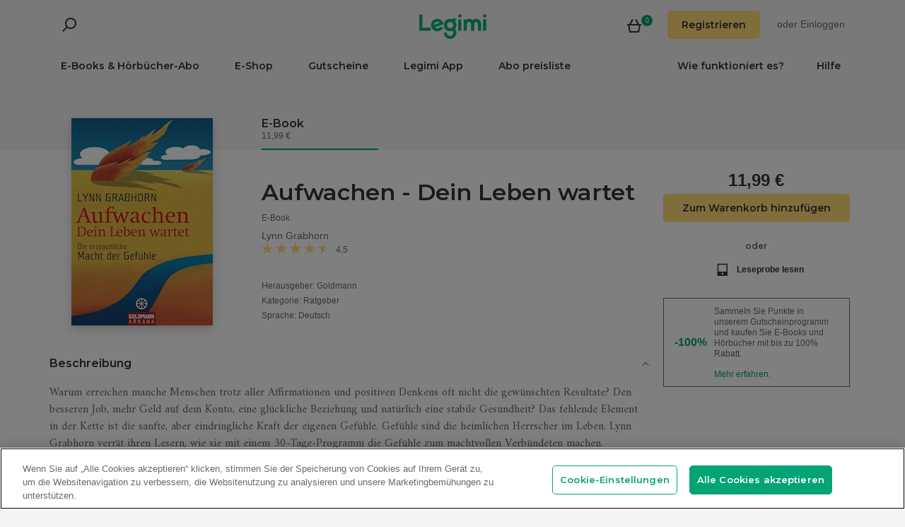

--- FILE ---
content_type: text/html; charset=utf-8
request_url: https://www.legimi.de/e-book-aufwachen-dein-leben-wartet-lynn-grabhorn,b56215.html
body_size: 60201
content:



<!DOCTYPE html>
<html data-theme="">
<head prefix="og: http://ogp.me/ns# fb: http://ogp.me/ns/fb# books: http://ogp.me/ns/books#">
    <meta charset="utf-8" />
    <meta name="viewport" content="width=device-width, initial-scale=1, shrink-to-fit=no, user-scalable=no" />
    <base href="/" />

    


    <title>Aufwachen - Dein Leben wartet - Lynn Grabhorn - E-Book - Legimi online</title>
    <meta name="description" content="E-Book Aufwachen - Dein Leben wartet, Lynn Grabhorn. EPUB,MOBI. Kaufen Sie jetzt!">
    <meta property="og:title" content="Aufwachen - Dein Leben wartet - Lynn Grabhorn - E-Book">
    <meta property="og:url" content="https://www.legimi.de/e-book-aufwachen-dein-leben-wartet-lynn-grabhorn,b56215.html">
    <meta property="og:description" content="E-Book Aufwachen - Dein Leben wartet, Lynn Grabhorn. EPUB,MOBI. Kaufen Sie jetzt!">
    <meta property="og:image" content="https://legimifiles.blob.core.windows.net/images/d44b9ee5e2c54bd6963594fbbafdb0c2/w200_u90.jpg">

    <meta property="og:type" content="books.book"/>

    <meta property="books:isbn" content="9783641039608" />

    <meta property="books:rating:value" content="4.51" />
    <meta property="books:rating:scale" content="5" />

    <meta property="fb:app_id" content="112452048800108" />




        <script>
        window.dataLayer = window.dataLayer || [];
    </script>
    <!-- Google Tag Manager -->
    <script>
        (function (w, d, s, l, i) {
            w[l] = w[l] || []; w[l].push({
                'gtm.start':
                    new Date().getTime(), event: 'gtm.js'
            }); var f = d.getElementsByTagName(s)[0],
                j = d.createElement(s), dl = l != 'dataLayer' ? '&l=' + l : ''; j.async = true; j.src =
                'https://www.googletagmanager.com/gtm.js?id=' + i + dl; f.parentNode.insertBefore(j, f);
        })(window, document, 'script', 'dataLayer', 'GTM-NGRCX7Z');</script>
    <!-- End Google Tag Manager -->


    <link rel="preconnect" href="https://cdnjs.cloudflare.com">
    <link rel="preconnect" href="https://files.legimi.com">

    <link href="https://fonts.googleapis.com/css?family=Montserrat:600&amp;subset=latin-ext&display=swap" rel="stylesheet">
    <link href="https://fonts.googleapis.com/css?family=Amiri:400,700&amp;subset=latin-ext&display=swap" rel="stylesheet">

    <link rel="stylesheet" href="https://files.legimi.com/static/web/material.min.css">
    <link rel="stylesheet" href="/Content/css/bootstrap.min.css?v=p_HJzFw3VGZvbM9yTwhbazrmmveSqhppXlW372AxWjw" />

    <link rel="stylesheet" href="/Content/css/site.min.css?v=vhFFQqB2Z4TOpje7VzL6FBrraUu01jqQ3qcoeuq5m3Y" />
<script>

    (function (window) {
        if (!window) {
            return;
        }

        var themeModeCookie = "thememode";
        var darkValue = "dark";
        var lightValue = "light";

        function setCookie(cname, cvalue, exdays) {
            var d = new Date();
            d.setTime(d.getTime() + (exdays * 24 * 60 * 60 * 1000));
            var expires = "expires=" + d.toUTCString();
            document.cookie = cname + "=" + cvalue + ";" + expires + ";path=/";
        }

        function removeCookie(cname) {
            setCookie(cname, null, 0);
        }

        function parseQueryString(query) {
            var vars = query.split("&");
            var queryString = {};
            for (var i = 0; i < vars.length; i++) {
                var pair = vars[i].split("=");
                var key = decodeURIComponent(pair[0]);
                var secondElement = "";

                if (pair[1]) {
                    secondElement = pair[1].toString();
                }

                var value = decodeURIComponent(secondElement);
                // If first entry with this name
                if (typeof queryString[key] === "undefined") {
                    queryString[key] = decodeURIComponent(value);
                    // If second entry with this name
                } else if (typeof queryString[key] === "string") {
                    var arr = [queryString[key], decodeURIComponent(value)];
                    queryString[key] = arr;
                    // If third or later entry with this name
                } else {
                    queryString[key].push(decodeURIComponent(value));
                }
            }
            return queryString;
        }

        window.setDarkMode = function () {
            var htmlEl = document.getElementsByTagName('html')[0];
            htmlEl.dataset.theme = darkValue;
            setCookie(themeModeCookie, darkValue, 7);
        }

        window.setLightMode = function () {
            var htmlEl = document.getElementsByTagName('html')[0];
            htmlEl.dataset.theme = lightValue;
            setCookie(themeModeCookie, lightValue, 7);
        }

        function getCookie(cname) {
            var name = cname + "=";
            var ca = document.cookie.split(';');
            for (var i = 0; i < ca.length; i++) {
                var c = ca[i];
                while (c.charAt(0) === ' ') {
                    c = c.substring(1);
                }
                if (c.indexOf(name) === 0) {
                    return c.substring(name.length, c.length);
                }
            }
            return "";
        }

        var query = window.location.search.substring(1);
        var qs = parseQueryString(query);

        if (qs.theme) {
            console.log("qs.theme: " + qs.theme);
            if (qs.theme == darkValue) {
                window.setDarkMode();
            } else if (qs.theme == lightValue) {
                window.setLightMode();
            }
        } else {
            var cookieValue = getCookie(themeModeCookie);

            if (cookieValue == darkValue) {
                window.setDarkMode();
            } else if (cookieValue == lightValue) {
                window.setLightMode();
            }
        }

    })(window);
</script>
    <link rel="stylesheet" href="https://cdnjs.cloudflare.com/ajax/libs/bxslider/4.2.14/jquery.bxslider.min.css" integrity="sha384-IkdhMx7cUuSY2YdhG0ZdD2Ib2xP97yB7dlkn4WdBwqh1r2WK2YAnnK2REMagj1fj" crossorigin="anonymous">
    <link rel="stylesheet" href="/Content/css/jquery-scrollbar.min.css?v=5abQZoWP7FgC3aqylXO3ZQLTO7BKj2ygDCu45WS7fLk" />

        <link rel="stylesheet" href="/Content/css/navbar-menu.min.css?v=y_L23lWKLOrjzU9IAgtYRAMM7tG9s39P-j8ScIUWjTw" />
        <link rel="stylesheet" href="/Content/css/search.min.css?v=sSS-9u6BwlxHJ3KcOM_soTOoUCJkEZ6zezFowOyeDPQ" />

        <!-- BEGIN SHAREAHOLIC CODE -->
        <link rel="preload" href="https://cdn.shareaholic.net/assets/pub/shareaholic.js" as="script" />
        <meta name="shareaholic:site_id" content="deb5e27452bf7d52d13f16f61b652098" />
        <script type="text/plain" class="optanon-category-C0003" data-cfasync="false" async src="https://cdn.shareaholic.net/assets/pub/shareaholic.js"></script>
        <!-- END SHAREAHOLIC CODE -->

    <link rel="apple-touch-icon" sizes="180x180" href="/icons/apple-touch-icon.png">
<link rel="icon" type="image/png" sizes="32x32" href="/icons/favicon-32x32.png">
<link rel="icon" type="image/png" sizes="16x16" href="/icons/favicon-16x16.png">
<link rel="manifest" href="/manifest.json">
<meta name="theme-color" content="#02a276">
    
    
    <link rel="stylesheet" href="/dist/catalogue-client.min.css?v=zZkjLXbNlKx3VMAR3susnb2qBV-NT4ldX1y-7atc8Kg" />



    <script>
    /*! lazysizes-extension */
    !function (e) { function t(a) { if (n[a]) return n[a].exports; var r = n[a] = { i: a, l: !1, exports: {} }; return e[a].call(r.exports, r, r.exports, t), r.l = !0, r.exports } var n = {}; t.m = e, t.c = n, t.i = function (e) { return e }, t.d = function (e, n, a) { t.o(e, n) || Object.defineProperty(e, n, { configurable: !1, enumerable: !0, get: a }) }, t.n = function (e) { var n = e && e.__esModule ? function () { return e.default } : function () { return e }; return t.d(n, "a", n), n }, t.o = function (e, t) { return Object.prototype.hasOwnProperty.call(e, t) }, t.p = "dist/", t(t.s = 224) }({ 224: function (e, t) { !function (e, t) { var n = function () { t(e.lazySizes), e.removeEventListener("lazyunveilread", n, !0) }; t = t.bind(null, e, e.document), e.lazySizes ? n() : e.addEventListener("lazyunveilread", n, !0) }(window, function (e, t, n) { "use strict"; if (e.addEventListener) { var a = e.requestAnimationFrame || setTimeout, r = function () { var o, i, s, u, d = n.cfg, l = { "data-bgset": 1, "data-include": 1, "data-poster": 1, "data-bg": 1, "data-script": 1 }, c = "(\\s|^)(" + d.loadedClass, f = t.documentElement, v = function (e) { a(function () { n.rC(e, d.loadedClass), d.unloadedClass && n.rC(e, d.unloadedClass), n.aC(e, d.lazyClass), ("none" == e.style.display || e.parentNode && "none" == e.parentNode.style.display) && setTimeout(function () { n.loader.unveil(e) }, 0) }) }, p = function (e) { var t, n, a, r; for (t = 0, n = e.length; t < n; t++)(r = (a = e[t]).target).getAttribute(a.attributeName) && ("source" == r.localName && r.parentNode && (r = r.parentNode.querySelector("img")), r && c.test(r.className) && v(r)) }; d.unloadedClass && (c += "|" + d.unloadedClass), c += "|" + d.loadingClass + ")(\\s|$)", c = new RegExp(c), l[d.srcAttr] = 1, l[d.srcsetAttr] = 1, e.MutationObserver ? (s = new MutationObserver(p), o = function () { u || (u = !0, s.observe(f, { subtree: !0, attributes: !0, attributeFilter: Object.keys(l) })) }, i = function () { u && (u = !1, s.disconnect()) }) : (f.addEventListener("DOMAttrModified", function () { var e, t = [], n = function () { p(t), t = [], e = !1 }; return function (a) { u && l[a.attrName] && a.newValue && (t.push({ target: a.target, attributeName: a.attrName }), e || (setTimeout(n), e = !0)) } }(), !0), o = function () { u = !0 }, i = function () { u = !1 }), addEventListener("lazybeforeunveil", i, !0), addEventListener("lazybeforeunveil", o), addEventListener("lazybeforesizes", i, !0), addEventListener("lazybeforesizes", o), o(), removeEventListener("lazybeforeunveil", r) }; addEventListener("lazybeforeunveil", r), addEventListener("lazyloaded", function (e) { setTimeout(function () { if (e.target && e.target.parentNode && e.target.parentNode.parentNode) { e.target.parentNode.parentNode.classList.add("img-loaded"), e.target.parentNode.parentNode.classList.remove("img-loading") } }, 0) }) } }) } });</script>

<script>
    /*! lazysizes - v4.1.5 */
    !function (a, b) { var c = b(a, a.document); a.lazySizes = c, "object" == typeof module && module.exports && (module.exports = c) }(window, function (a, b) { "use strict"; if (b.getElementsByClassName) { var c, d, e = b.documentElement, f = a.Date, g = a.HTMLPictureElement, h = "addEventListener", i = "getAttribute", j = a[h], k = a.setTimeout, l = a.requestAnimationFrame || k, m = a.requestIdleCallback, n = /^picture$/i, o = ["load", "error", "lazyincluded", "_lazyloaded"], p = {}, q = Array.prototype.forEach, r = function (a, b) { return p[b] || (p[b] = new RegExp("(\\s|^)" + b + "(\\s|$)")), p[b].test(a[i]("class") || "") && p[b] }, s = function (a, b) { r(a, b) || a.setAttribute("class", (a[i]("class") || "").trim() + " " + b) }, t = function (a, b) { var c; (c = r(a, b)) && a.setAttribute("class", (a[i]("class") || "").replace(c, " ")) }, u = function (a, b, c) { var d = c ? h : "removeEventListener"; c && u(a, b), o.forEach(function (c) { a[d](c, b) }) }, v = function (a, d, e, f, g) { var h = b.createEvent("Event"); return e || (e = {}), e.instance = c, h.initEvent(d, !f, !g), h.detail = e, a.dispatchEvent(h), h }, w = function (b, c) { var e; !g && (e = a.picturefill || d.pf) ? (c && c.src && !b[i]("srcset") && b.setAttribute("srcset", c.src), e({ reevaluate: !0, elements: [b] })) : c && c.src && (b.src = c.src) }, x = function (a, b) { return (getComputedStyle(a, null) || {})[b] }, y = function (a, b, c) { for (c = c || a.offsetWidth; c < d.minSize && b && !a._lazysizesWidth;)c = b.offsetWidth, b = b.parentNode; return c }, z = function () { var a, c, d = [], e = [], f = d, g = function () { var b = f; for (f = d.length ? e : d, a = !0, c = !1; b.length;)b.shift()(); a = !1 }, h = function (d, e) { a && !e ? d.apply(this, arguments) : (f.push(d), c || (c = !0, (b.hidden ? k : l)(g))) }; return h._lsFlush = g, h }(), A = function (a, b) { return b ? function () { z(a) } : function () { var b = this, c = arguments; z(function () { a.apply(b, c) }) } }, B = function (a) { var b, c = 0, e = d.throttleDelay, g = d.ricTimeout, h = function () { b = !1, c = f.now(), a() }, i = m && g > 49 ? function () { m(h, { timeout: g }), g !== d.ricTimeout && (g = d.ricTimeout) } : A(function () { k(h) }, !0); return function (a) { var d; (a = !0 === a) && (g = 33), b || (b = !0, d = e - (f.now() - c), d < 0 && (d = 0), a || d < 9 ? i() : k(i, d)) } }, C = function (a) { var b, c, d = 99, e = function () { b = null, a() }, g = function () { var a = f.now() - c; a < d ? k(g, d - a) : (m || e)(e) }; return function () { c = f.now(), b || (b = k(g, d)) } }; !function () { var b, c = { lazyClass: "lazyload", loadedClass: "lazyloaded", loadingClass: "lazyloading", preloadClass: "lazypreload", errorClass: "lazyerror", autosizesClass: "lazyautosizes", srcAttr: "data-src", srcsetAttr: "data-srcset", sizesAttr: "data-sizes", minSize: 40, customMedia: {}, init: !0, expFactor: 1.5, hFac: .8, loadMode: 2, loadHidden: !0, ricTimeout: 0, throttleDelay: 125 }; d = a.lazySizesConfig || a.lazysizesConfig || {}; for (b in c) b in d || (d[b] = c[b]); a.lazySizesConfig = d, k(function () { d.init && F() }) }(); var D = function () { var g, l, m, o, p, y, D, F, G, H, I, J, K, L, M = /^img$/i, N = /^iframe$/i, O = "onscroll" in a && !/(gle|ing)bot/.test(navigator.userAgent), P = 0, Q = 0, R = 0, S = -1, T = function (a) { R-- , a && a.target && u(a.target, T), (!a || R < 0 || !a.target) && (R = 0) }, U = function (a, c) { var d, f = a, g = "hidden" == x(b.body, "visibility") || "hidden" != x(a.parentNode, "visibility") && "hidden" != x(a, "visibility"); for (F -= c, I += c, G -= c, H += c; g && (f = f.offsetParent) && f != b.body && f != e;)(g = (x(f, "opacity") || 1) > 0) && "visible" != x(f, "overflow") && (d = f.getBoundingClientRect(), g = H > d.left && G < d.right && I > d.top - 1 && F < d.bottom + 1); return g }, V = function () { var a, f, h, j, k, m, n, p, q, r = c.elements; if ((o = d.loadMode) && R < 8 && (a = r.length)) { f = 0, S++ , null == K && ("expand" in d || (d.expand = e.clientHeight > 500 && e.clientWidth > 500 ? 500 : 370), J = d.expand, K = J * d.expFactor), Q < K && R < 1 && S > 2 && o > 2 && !b.hidden ? (Q = K, S = 0) : Q = o > 1 && S > 1 && R < 6 ? J : P; for (; f < a; f++)if (r[f] && !r[f]._lazyRace) if (O) if ((p = r[f][i]("data-expand")) && (m = 1 * p) || (m = Q), q !== m && (y = innerWidth + m * L, D = innerHeight + m, n = -1 * m, q = m), h = r[f].getBoundingClientRect(), (I = h.bottom) >= n && (F = h.top) <= D && (H = h.right) >= n * L && (G = h.left) <= y && (I || H || G || F) && (d.loadHidden || "hidden" != x(r[f], "visibility")) && (l && R < 3 && !p && (o < 3 || S < 4) || U(r[f], m))) { if (ba(r[f]), k = !0, R > 9) break } else !k && l && !j && R < 4 && S < 4 && o > 2 && (g[0] || d.preloadAfterLoad) && (g[0] || !p && (I || H || G || F || "auto" != r[f][i](d.sizesAttr))) && (j = g[0] || r[f]); else ba(r[f]); j && !k && ba(j) } }, W = B(V), X = function (a) { s(a.target, d.loadedClass), t(a.target, d.loadingClass), u(a.target, Z), v(a.target, "lazyloaded") }, Y = A(X), Z = function (a) { Y({ target: a.target }) }, $ = function (a, b) { try { a.contentWindow.location.replace(b) } catch (c) { a.src = b } }, _ = function (a) { var b, c = a[i](d.srcsetAttr); (b = d.customMedia[a[i]("data-media") || a[i]("media")]) && a.setAttribute("media", b), c && a.setAttribute("srcset", c) }, aa = A(function (a, b, c, e, f) { var g, h, j, l, o, p; (o = v(a, "lazybeforeunveil", b)).defaultPrevented || (e && (c ? s(a, d.autosizesClass) : a.setAttribute("sizes", e)), h = a[i](d.srcsetAttr), g = a[i](d.srcAttr), f && (j = a.parentNode, l = j && n.test(j.nodeName || "")), p = b.firesLoad || "src" in a && (h || g || l), o = { target: a }, p && (u(a, T, !0), clearTimeout(m), m = k(T, 2500), s(a, d.loadingClass), u(a, Z, !0)), l && q.call(j.getElementsByTagName("source"), _), h ? a.setAttribute("srcset", h) : g && !l && (N.test(a.nodeName) ? $(a, g) : a.src = g), f && (h || l) && w(a, { src: g })), a._lazyRace && delete a._lazyRace, t(a, d.lazyClass), z(function () { (!p || a.complete && a.naturalWidth > 1) && (p ? T(o) : R-- , X(o)) }, !0) }), ba = function (a) { var b, c = M.test(a.nodeName), e = c && (a[i](d.sizesAttr) || a[i]("sizes")), f = "auto" == e; (!f && l || !c || !a[i]("src") && !a.srcset || a.complete || r(a, d.errorClass) || !r(a, d.lazyClass)) && (b = v(a, "lazyunveilread").detail, f && E.updateElem(a, !0, a.offsetWidth), a._lazyRace = !0, R++ , aa(a, b, f, e, c)) }, ca = function () { if (!l) { if (f.now() - p < 999) return void k(ca, 999); var a = C(function () { d.loadMode = 3, W() }); l = !0, d.loadMode = 3, W(), j("scroll", function () { 3 == d.loadMode && (d.loadMode = 2), a() }, !0) } }; return { _: function () { p = f.now(), c.elements = b.getElementsByClassName(d.lazyClass), g = b.getElementsByClassName(d.lazyClass + " " + d.preloadClass), L = d.hFac, j("scroll", W, !0), j("resize", W, !0), a.MutationObserver ? new MutationObserver(W).observe(e, { childList: !0, subtree: !0, attributes: !0 }) : (e[h]("DOMNodeInserted", W, !0), e[h]("DOMAttrModified", W, !0), setInterval(W, 999)), j("hashchange", W, !0), ["focus", "mouseover", "click", "load", "transitionend", "animationend", "webkitAnimationEnd"].forEach(function (a) { b[h](a, W, !0) }), /d$|^c/.test(b.readyState) ? ca() : (j("load", ca), b[h]("DOMContentLoaded", W), k(ca, 2e4)), c.elements.length ? (V(), z._lsFlush()) : W() }, checkElems: W, unveil: ba } }(), E = function () { var a, c = A(function (a, b, c, d) { var e, f, g; if (a._lazysizesWidth = d, d += "px", a.setAttribute("sizes", d), n.test(b.nodeName || "")) for (e = b.getElementsByTagName("source"), f = 0, g = e.length; f < g; f++)e[f].setAttribute("sizes", d); c.detail.dataAttr || w(a, c.detail) }), e = function (a, b, d) { var e, f = a.parentNode; f && (d = y(a, f, d), e = v(a, "lazybeforesizes", { width: d, dataAttr: !!b }), e.defaultPrevented || (d = e.detail.width) && d !== a._lazysizesWidth && c(a, f, e, d)) }, f = function () { var b, c = a.length; if (c) for (b = 0; b < c; b++)e(a[b]) }, g = C(f); return { _: function () { a = b.getElementsByClassName(d.autosizesClass), j("resize", g) }, checkElems: g, updateElem: e } }(), F = function () { F.i || (F.i = !0, E._(), D._()) }; return c = { cfg: d, autoSizer: E, loader: D, init: F, uP: w, aC: s, rC: t, hC: r, fire: v, gW: y, rAF: z } } });
</script>

    <script>
        window.appMode = false;
    </script>

    <!--
        Page info:
        Host: https://www.legimi.de/e-book-aufwachen-dein-leben-wartet-lynn-grabhorn,b56215.html
        Timestamp: 2026-02-03T17:02:03
    -->
</head>

<body class="">
    


<div id="fb-root"></div>
<script async defer crossorigin="anonymous" src="https://connect.facebook.net/de_DE/sdk.js#xfbml=1&version=v14.0&appId=112452048800108&autoLogAppEvents=1" nonce="hv2RqXEB"></script>
    <div id="mdl-layout" class="mdl-layout mdl-js-layout">
            <div class="mdl-layout__drawer">
                


<div class="col-xs-12 mobile-menu">
        <div class="mobile-menu-noauth">
            <img id="close-menu-mobile" class="close-mobile-menu close-dark-mobile-menu" src="/Content/img/icons/icon_darkgrey_close.svg" />
                <div class="user-menu-mobile-loader hidden"><i class="loader"></i></div>
            <div class="login-section-mobile col-xs-12">
                <div class="row">
                    <a class="btn custom-yellow-button" data-test="mobile-menu-register" href="/konto/registrieren/">Registrieren</a>
                </div>
                <div class="col-xs-12 login-text">
                    <span>oder</span>
                    <a class="login" data-test="mobile-menu-login" href="/konto/anmelden/">Einloggen</a>
                </div>
            </div>
        </div>
            <div class="mobile-menu-auth hidden">
            <img class="close-mobile-menu close-white-mobile-menu" src="/Content/img/icons/icon_white_close.svg" data-test="mobile-menu-close" onclick=closeMobileMenu() />
            <div class="user-section">
                <div class="user-profile">
                    <div class="user-image">
                        <img src="/Content/img/icons/icon_darkgrey_profile.svg" />
                    </div>
                    <div class="name-wrap">
                        <span class="user-login-container name-text"></span>
                    </div>
                </div>

                <a class="btn custom-yellow-button menu-referral-button" style="display:none" href="konto/freunden-empfehlen/"
                   data-test="mobile-menu-recommend">Freunden empfehlen<br />und lesen Sie kostenlos</a>
            </div>
            <ul class="list-unstyled menu-list">
                <li><a href="/regal" data-test="mobile-menu-shelf">Regal</a>
                <li><a data-test="mobile-menu-subscription" href="/konto/abo/">Abo</a></li>
                <li><a data-test="mobile-menu-account" href="/konto/">Konto</a></li>
                <li><a class="login" data-test="mobile-menu-logout" href="/konto/ausloggen/">Ausloggen</a></li>
            </ul>
        </div>
    <hr class="separator-line-nospace">
    <ul class="list-unstyled menu-list">
            <li>
                <a href="/e-books/?filters=audiobooks,ebooks,epub,mobi,pdf,synchrobooks,unlimited,unlimitedlegimi" rel="nofollow" data-test="mobile-menu-catalogue-abo" data-df><b>E-Books & Hörbücher-Abo</b></a>
                <hr class="separator-line-nospace">
            </li>
        <li>
            <a href="/e-books/" data-df data-test="mobile-menu-catalogue"><b>E-Shop</b></a>
            <hr class="separator-line-nospace">
        </li>
        <li>
            <a href="/geschenkgutscheine/" data-test="mobile-menu-invest"><b>Gutscheine</b></a>
            <hr class="separator-line-nospace">
        </li>
            <li>
                <a href="/preisliste/" data-test="mobile-menu-price-list-subscriptions"><b>Abo preisliste</b></a>
            </li>
        <li>
            <a href="/wie-funktioniert-es/" data-test="mobile-menu-how-it-works">Wie funktioniert es?</a>
        </li>
        <li>
            <a href="/legimi-herunterladen/" data-test="mobile-menu-download">Legimi App</a>
        </li>
        <li>
            <a href="https://support.legimi.com/hc/de/" data-test="mobile-menu-help">Hilfe</a>
        </li>
    </ul>
    <hr class="separator-line">

    <div class="shareaholic-toolbox-placeholder" style="display: inline">
            <div class="shareaholic-canvas" data-app="follow_buttons" data-app-id="28688647"></div>
    </div>
</div>

<script>
    window.addEventListener("orientationchange", function () {
        var menu = document.getElementsByClassName("mdl-layout__drawer is-visible");
        if (menu != null && menu.length > 0) {
            document.getElementById('close-menu-mobile').click();
        }
    }, false);

    function closeMobileMenu() {
        var closeButton = document.getElementById('close-menu-mobile');
        if (closeButton) {
            closeButton.click();
        }
    }
</script>
            </div>

        <div class="site-container">
                <div class="menu-bg">
                    <div class="visible-xs-block">
                        


    <div class="search-ctrl">


            <div class="search-ctrl-container">
                <div class="search-ctrl-header-main row">
                    <div class="search-col-logo">
                        <button type="button" class="search-ctrl-open icon-search-box icon-margin" data-test="search-box-button"></button>
                    </div>
                    <div class="search-col-input">
                            <div class="mdl-textfield line-input mdl-js-textfield">
                                <input type="text" class="search-ctrl-input mdl-textfield__input" data-test="search-box-input" maxlength="25">
                            </div>
                    </div>
                </div>
                <div class="search-ctrl-header-more row">
                    <div class="col-xs-12">
                        <button type="button" class="search-ctrl-more-back icon-arrow-left icon-margin" data-test="search-box-back-button"></button>
                    </div>
                </div>
                
                    <div class="search-ctrl-content-main search-ctrl-content">
                    </div>
                    <div class="search-ctrl-content-more search-ctrl-content">
                    </div>
                
            </div>

    </div>
                    </div>
                    <div class="container-nav-wide">
                        <div id="nav-section" class="container container-padding nav-section padding-section">
                            


<nav class="nav-container">
    <div class="row">
        <div class="col-xs-5">
            <div class="search-placeholder pull-left" style="display: inline">
                <div data-test="mobile-search-ctrl" class="visible-xs-block">
                    


    <div class="search-ctrl">
            <script>
            var searchTranslate = {
                "booksHeader": "E-Books & Hörbücher",
                "paperBooksHeader": "Bücher",
                "booksOnShelfHeader": "Ihr Regal",
                "authorsHeader": "Autoren",
                "lectorsHeader": "Lectoren",
                "publishersHeader": "Verlage",
                "cyclesHeader": "Serien",
                "fullSearchLabel": "Suchen",
                "moreSearchLabel": "Mehr sehen",
                "noResultsLabel": "Keine Suchergebnisse"
            };
            </script>

            <button type="button" class="search-ctrl-open icon-search icon-margin" data-test="search-button"></button>


    </div>
                </div>
                <div data-test="desktop-search-ctrl" class="hidden-xs">
                    


    <div class="search-ctrl">

            <button type="button" class="search-ctrl-open icon-search icon-margin" data-test="search-button"></button>

            <div class="search-ctrl-container">
                <div class="search-ctrl-header-main row">
                    <div class="search-col-logo">
                        <button type="button" class="search-ctrl-open icon-search-box icon-margin" data-test="search-box-button"></button>
                    </div>
                    <div class="search-col-input">
                            <div class="mdl-textfield line-input mdl-js-textfield">
                                <input type="text" class="search-ctrl-input mdl-textfield__input" data-test="search-box-input" maxlength="25">
                            </div>
                    </div>
                </div>
                <div class="search-ctrl-header-more row">
                    <div class="col-xs-12">
                        <button type="button" class="search-ctrl-more-back icon-arrow-left icon-margin" data-test="search-box-back-button"></button>
                    </div>
                </div>
                
                    <div class="scrollbar-dynamic scrollbar-search">
                        <div class="search-ctrl-content-main search-ctrl-content">
                        </div>
                        <div class="search-ctrl-content-more search-ctrl-content">
                        </div>
                    </div>
                
            </div>

    </div>
                </div>
            </div>
        </div>
        <div class="col-xs-2 logo-container">
            <a href="/" data-test="menu-logo">
                <div id="logo"></div>
            </a>
        </div>
        <div class="col-xs-5 user-menu-container">
            <div class="visible-md-block visible-lg-block pull-right">
                <div class="shopping-cart-placeholder" style="display: inline">
                    

<a class="mdl-button mdl-js-button shopping-cart-button" href="/einkaeufe/warenkorb/"
   data-test="menu-shopping-cart">
    <div class="icon-cart">
    </div>
    <div class="items-count">

    </div>
</a>
                </div>

                         <i class="user-menu-loader loader pull-right hidden"></i>
                    <div class="user-menu-icon-placeholder" style="display: inline;   visibility:hidden">
                        <a aria-test="desktop-menu-register" class="btn custom-yellow-button" href="/konto/registrieren/">Registrieren</a>
                        <span class="login login-or">oder </span>
                        <a aria-test="desktop-menu-login" class="login" href="/konto/anmelden/">Einloggen</a>
                    </div>
                        <script>
                            for (var ce = !1, ca = document.cookie.split(";"), i = 0; i < ca.length; i++)if (void 0 !== ca[i] && -1 !== ca[i].trim().indexOf("userlogin")) { ce = !0; break } if (ce) { var l = document.querySelector(".user-menu-loader"); l && l.classList.remove("hidden") } var m = document.querySelector(".user-menu-icon-placeholder"); m && (ce && m.classList.add("hidden"), m.style.visibility = "visible");
                        </script>
                                    <div class="user-menu hidden">
                        <button id="user-menu-desktop" class="mdl-button mdl-js-button" data-test="desktop-menu-user-dropdown">
                            <div class="user-image">
                                <img src="/Content/img/icons/icon_darkgrey_profile.svg" />
                            </div>
                            <div class="user-dropdown" />
                        </button>

                        <ul class="mdl-menu mdl-menu--bottom-right mdl-js-menu mdl-js-ripple-effect" for="user-menu-desktop">
                            <li class="user-menu-header">
                                <div class="user-image">
                                    <img src="/Content/img/icons/icon_darkgrey_profile.svg" />
                                </div>
                                <span class="user-login-container"></span>
                                <div class="user-dropdown-active" />
                            </li>
                            <li class="mdl-menu__item"><a href="/regal" data-test="desktop-menu-shelf">Regal</a></li>
                            <li class="mdl-menu__item"><a data-test="desktop-menu-subscription" href="/konto/abo/">Abo</a></li>
                            <li class="mdl-menu__item"><a data-test="desktop-menu-account" href="/konto/">Konto</a></li>
                            <li class="mdl-menu__item"><a data-test="desktop-menu-logout" href="/konto/ausloggen/">Ausloggen</a></li>
                            <li class="mdl-menu__item menu-referral-button" style="display:none">
                                <a class="btn custom-yellow-button mdl-button mdl-js-button mdl-js-ripple-effect" href="konto/freunden-empfehlen/"
                                   data-test="desktop-menu-recommend">Freunden empfehlen und lesen Sie kostenlos</a>
                            </li>
                        </ul>
                    </div>
            </div>
            <div class="hidden-md hidden-lg pull-right">
                <div class="shopping-cart-placeholder" style="display: inline">
                    

<a class="mdl-button mdl-js-button shopping-cart-button" href="/einkaeufe/warenkorb/"
   data-test="menu-shopping-cart">
    <div class="icon-cart">
    </div>
    <div class="items-count">

    </div>
</a>
                </div>

                <button id="mobile-menu-button" class="icon-menu icon-margin" data-test="mobile-menu-open"></button>
            </div>
        </div>
    </div>

    <div class="menu-bar visible-md-block visible-lg-block menu-bar--de">
        <hr class="separator-line-nospace" />
        <div class="top-menu-placeholder" style="display: block">
            <ul class="list-unstyled list-inline">
                    <li><a href="/e-books/?filters=audiobooks,ebooks,epub,mobi,pdf,synchrobooks,unlimited,unlimitedlegimi" rel="nofollow" data-test="menu-catalogue-abo" data-df>E-Books & Hörbücher-Abo</a></li>
                <li><a href="/e-books/" data-test="menu-catalogue" data-df>E-Shop</a></li>
                <li><a href="/geschenkgutscheine/" data-test="menu-invest">Gutscheine</a></li>
                <li><a href="/legimi-herunterladen/" data-test="menu-download">Legimi App</a></li>

                    <li><a href="/preisliste/" data-test="menu-price-list-subscription">Abo preisliste</a></li>

                <li class="pull-right last"><a href="https://support.legimi.com/hc/de/" data-test="menu-help">Hilfe</a></li>
                <li class="pull-right"><a href="/wie-funktioniert-es/" data-test="menu-how-it-works">Wie funktioniert es?</a></li>
            </ul>
            <hr class="separator-line-nospace hidden-home" />
        </div>
    </div>
</nav>
                            <hr id="separator-after-navbar" class="separator-line hidden-md hidden-lg" />
                        </div>
                    </div>
                </div>

            <div class="mobile-top-padding">
                <div class="container-wide">





                </div>
                
    

                <div class="container-fluid padding-section">

        

    <div id="react-app">
<div data-reactroot="" data-reactid="1" data-react-checksum="1833857698"><div class="book-container" data-reactid="2"><section class="book-sale-options" data-reactid="3"><div class="options-tab-scroll row" data-reactid="4"><div class="col-md-3 visible-md-block visible-lg-block" data-reactid="5"></div><div class="options-tab-scroll-content col-xs-12 col-md-9" data-reactid="6"><div class="hide-scroll" data-reactid="7"><ul class="scroll-list list-inline" data-reactid="8"><li class="nav-item list-inline-item active" data-test="ebook-retail-option" data-reactid="9"><header data-reactid="10"><h4 data-reactid="11">E-Book</h4></header><p class="light-text" data-reactid="12"> 11,99 €</p></li></ul></div></div></div></section><div class="book-container-bg padding-row" data-reactid="13"><div class="padding-section" data-reactid="14"><div class="book-container-content" data-reactid="15"><div class="row" data-reactid="16"><div class="col-sm-4 col-md-3 clear-padding" data-reactid="17"><div class="book-cover-section" data-reactid="18"><section class="book" data-reactid="19"><div class="panel mx-auto img-loading" data-reactid="20"><div class="book-page-wrap " data-reactid="21"><img class="img-responsive center-block lazyload" alt="Aufwachen - Dein Leben wartet - Lynn Grabhorn - E-Book" data-src="https://legimifiles.blob.core.windows.net/images/d44b9ee5e2c54bd6963594fbbafdb0c2/w200_u90.jpg" data-sizes="auto" data-srcset="https://legimifiles.blob.core.windows.net/images/d44b9ee5e2c54bd6963594fbbafdb0c2/w200_u90.jpg 200w, https://legimifiles.blob.core.windows.net/images/d44b9ee5e2c54bd6963594fbbafdb0c2/w400_u90.jpg 400w, https://legimifiles.blob.core.windows.net/images/d44b9ee5e2c54bd6963594fbbafdb0c2/w512_u90.jpg 500w" data-test="book-cover" data-reactid="22"/><div class="visible-xs-block" data-reactid="23"><div class="book-labels" data-reactid="24"></div></div></div></div></section></div></div><div class="col-sm-8 col-md-9 clear-padding" data-reactid="25"><div class="book-section book-card-column" data-reactid="26"><div class="col-md-8 book-title-section" data-reactid="27"><div class="hidden-xs" data-reactid="28"><div class="book-labels-inline" data-reactid="29"></div></div><section class="book" data-reactid="30"><div class="book-title" data-reactid="31"><h1 class="title-text" data-reactid="32"><!-- react-text: 33 -->Aufwachen - Dein Leben wartet <!-- /react-text --><span class="book-option" data-reactid="34">E-Book</span></h1><h2 class="authors-container" data-reactid="35"><span data-reactid="36"><a class="author-link author-noseparator" data-filters="true" href="/autor/lynn-grabhorn,ad103209/?filters=audiobooks,ebooks,epub,mobi,pdf,synchrobooks" data-reactid="37">Lynn Grabhorn</a><!-- react-text: 38 --><!-- /react-text --></span></h2><div class="book-rates-section-inline" data-reactid="39"><span data-reactid="40"><span class="icon-star-wrapper" data-reactid="41"><i class="icon-star" data-reactid="42"></i></span><span class="icon-star-wrapper" data-reactid="43"><i class="icon-star" data-reactid="44"></i></span><span class="icon-star-wrapper" data-reactid="45"><i class="icon-star" data-reactid="46"></i></span><span class="icon-star-wrapper" data-reactid="47"><i class="icon-star" data-reactid="48"></i></span><span class="icon-star-wrapper icon-half-star-wrapper" data-reactid="49"><i style="width:8.727px;" class="icon-star icon-half-star icon-star-left" data-reactid="50"></i><i class="icon-star-empty icon-star-left" data-reactid="51"></i></span></span><span class="votes-count" data-reactid="52">4,5</span></div></div></section></div><div class="col-md-4 book-action-section" data-reactid="53"><div class="action-right-column-wrapper" data-reactid="54"><div class="hidden-xs" data-reactid="55"><!-- react-empty: 56 --><div class="book-action" data-reactid="57"><div data-reactid="58"></div><div data-reactid="59"></div><div data-reactid="60"><span data-reactid="61"></span><div data-reactid="62"><div class="hidden-xs" data-reactid="63"><p data-test="price-text" class="info-text price" data-reactid="64"><span><b id="regular-price">11,99 €</b><br/></span></p><button data-test="action-button-desktop" class="btn btn-block custom-yellow-button btn-without-border" data-reactid="65">Zum Warenkorb hinzufügen</button></div></div><div data-reactid="66"></div></div></div><!-- react-empty: 67 --></div><div class="visible-xs-block" data-reactid="68"><div class="book-action" data-reactid="69"><div data-reactid="70"></div><div data-reactid="71"></div><div data-reactid="72"><div id="fixed-bottom-action-button" class="fixed-bottom text-center" data-reactid="73"><div data-reactid="74"><div class="action-group visible-xs-block clearfix" data-reactid="75"><button data-test="action-button-mobile" class="action-button btn btn-block btn-fixed-border custom-yellow-button " data-reactid="76"><!-- react-text: 77 -->Zum Warenkorb hinzufügen<!-- /react-text --><div class="text-center" data-reactid="78"></div></button></div></div><div data-reactid="79"></div></div><span data-reactid="80"></span><div data-reactid="81"><div class="book-action-price" data-reactid="82"><span class="light-text" data-reactid="83"><span><b id="regular-price">11,99 €</b><br/></span></span></div></div></div></div><div class="row" data-reactid="84"><hr class="horizontal-line" data-reactid="85"/></div></div><section class="book-sample small-book-section" data-reactid="86"><div class="separator-text text-center visible-md-block visible-lg-block" data-reactid="87">oder</div><div class="book-sample-column" data-reactid="88"><div class="row" data-reactid="89"><div class="text-center book-sample-content" data-reactid="90"><div class="icon-book" data-reactid="91"> </div><div data-reactid="92"><a href="https://www.legimi.de/e-books/leseprobe/?bookid=56215&amp;format=epub" data-reactid="93">Leseprobe lesen</a></div></div></div></div></section><section data-test="price-info" class="price-info" data-reactid="94"><div class="promo-percent" data-reactid="95"><span data-reactid="96">-100%</span></div><div class="" data-reactid="97"><div class="visible-xs" data-reactid="98"></div><span class="light-text" data-reactid="99">Sammeln Sie Punkte in unserem Gutscheinprogramm und kaufen Sie E-Books und Hörbücher mit bis zu 100% Rabatt.</span><br data-reactid="100"/><div class="hidden-xs" data-reactid="101"></div><br data-reactid="102"/><a class="see-more" data-reactid="103">Mehr erfahren.</a></div></section></div></div><div class="col-md-8" data-reactid="104"><div class="book-info book-section" data-reactid="105"><div class="col-xs-12 col-sm-8 col-sm-pull-4 col-md-pull-0" data-reactid="106"></div><section class="book-description row" data-reactid="107"><div class="col-xs-12 light-text" data-reactid="108"><div data-reactid="109"><ul class="list-unstyled" data-reactid="110"><li data-reactid="111"><span data-reactid="112"><!-- react-text: 113 -->Herausgeber<!-- /react-text --><!-- react-text: 114 -->: <!-- /react-text --></span><a class="category-link" data-df="" href="/verlag/goldmann,pd3532/?filters=audiobooks,ebooks,epub,mobi,pdf,synchrobooks" data-reactid="115">Goldmann</a></li><li data-reactid="116"><span data-reactid="117"><!-- react-text: 118 -->Kategorie<!-- /react-text --><!-- react-text: 119 -->: <!-- /react-text --></span><a class="category-link" data-df="" href="/e-books/ratgeber,g5/?filters=audiobooks,ebooks,epub,mobi,pdf,synchrobooks" data-reactid="120">Ratgeber</a></li><li data-reactid="121"><span data-reactid="122"><!-- react-text: 123 -->Sprache<!-- /react-text --><!-- react-text: 124 -->: <!-- /react-text --></span><span data-reactid="125">Deutsch</span></li></ul></div></div></section></div></div></div></div></div><div class="row" data-reactid="126"><div class="col-xs-12 col-md-9" data-reactid="127"><section class="book-details book-section" data-reactid="128"><div class="collapse-section" data-reactid="129"><header class="clearfix" data-reactid="130"><a data-toggle="collapse" href="#description_section" aria-expanded="true" aria-controls="description_section" data-reactid="131"><span class="pull-left" data-reactid="132">Beschreibung</span><i class="icon-collapse pull-right" data-reactid="133"></i></a></header><div id="description_section" class="collapse in" data-reactid="134"><div class="description-section" data-reactid="135"><p data-reactid="136">Warum erreichen manche Menschen trotz aller Affirmationen und positiven Denkens oft nicht die gewünschten Resultate? Den besseren Job, mehr Geld auf dem Konto, eine glückliche Beziehung und natürlich eine stabile Gesundheit? Das fehlende Element in der Kette ist die sanfte, aber eindringliche Kraft der eigenen Gefühle. Gefühle sind die heimlichen Herrscher im Leben. Lynn Grabhorn verrät ihren Lesern, wie sie mit einem 30-Tage-Programm die Gefühle zum machtvollen Verbündeten machen.</p></div></div></div><div data-reactid="137"></div><div class="collapse-section" data-reactid="138"><header class="clearfix" data-reactid="139"><a data-toggle="collapse" href="#details_section" aria-expanded="false" aria-controls="details_section" data-reactid="140"><span class="pull-left" data-reactid="141">Details</span><i class="icon-collapse pull-right" data-reactid="142"></i></a></header><div id="details_section" class="collapse" data-reactid="143"><div class="book-details-section row" data-reactid="144"><div class="col-xs-12" data-reactid="145"><div data-reactid="146"><p data-reactid="147">Das E-Book können Sie in Legimi-Apps oder einer beliebigen App lesen, die das folgende Format unterstützen:</p><div class="row" data-reactid="148"><div data-reactid="149"><div class="book-details-device col-xs-6 col-md-4 clearfix" data-reactid="150"><i class="icon-device-android pull-left" data-reactid="151"></i><div class="book-details-icon-desc" data-reactid="152"><span data-reactid="153">EPUB</span></div></div><div class="book-details-device col-xs-6 col-md-4 clearfix" data-reactid="154"><i class="icon-device-android pull-left" data-reactid="155"></i><div class="book-details-icon-desc" data-reactid="156"><span data-reactid="157">MOBI</span></div></div></div></div><div class="book-details-info" data-reactid="158"><p data-reactid="159"><!-- react-text: 160 -->Seitenzahl: <!-- /react-text --><!-- react-text: 161 -->457<!-- /react-text --></p><p data-reactid="162"><span data-reactid="163"><!-- react-text: 164 -->Veröffentlichungsjahr<!-- /react-text --><!-- react-text: 165 -->: <!-- /react-text --></span><span data-reactid="166">2010</span></p><span data-reactid="167"></span></div></div></div></div></div></div><div class="collapse-section" data-reactid="168"><header class="clearfix" data-reactid="169"><a data-toggle="collapse" href="#rates_section" aria-controls="rates_section" data-reactid="170"><span class="pull-left" data-reactid="171">Bewertungen</span><div class="book-rates-section-inline" data-reactid="172"><span data-reactid="173"><span class="icon-star-wrapper" data-reactid="174"><i class="icon-star" data-reactid="175"></i></span><span class="icon-star-wrapper" data-reactid="176"><i class="icon-star" data-reactid="177"></i></span><span class="icon-star-wrapper" data-reactid="178"><i class="icon-star" data-reactid="179"></i></span><span class="icon-star-wrapper" data-reactid="180"><i class="icon-star" data-reactid="181"></i></span><span class="icon-star-wrapper icon-half-star-wrapper" data-reactid="182"><i style="width:8.727px;" class="icon-star icon-half-star icon-star-left" data-reactid="183"></i><i class="icon-star-empty icon-star-left" data-reactid="184"></i></span></span><span class="votes-count" data-reactid="185">4,5 (94 Bewertungen)</span></div><i class="icon-collapse pull-right" data-reactid="186"></i></a></header><div id="rates_section" class="collapse" data-reactid="187"><div class="book-rates-section" data-reactid="188"><div class="row" data-reactid="189"><div class="col-xs-12 col-sm-8" data-reactid="190"><div class="rating-item row" data-reactid="191"><div class="stars-column col-xs-5" data-reactid="192"><span data-reactid="193"><span class="icon-star-wrapper" data-reactid="194"><i class="icon-star" data-reactid="195"></i></span><span class="icon-star-wrapper" data-reactid="196"><i class="icon-star" data-reactid="197"></i></span><span class="icon-star-wrapper" data-reactid="198"><i class="icon-star" data-reactid="199"></i></span><span class="icon-star-wrapper" data-reactid="200"><i class="icon-star" data-reactid="201"></i></span><span class="icon-star-wrapper" data-reactid="202"><i class="icon-star" data-reactid="203"></i></span></span></div><div class="pb-column col-xs-6" data-reactid="204"><div class="mdl-progress mdl-js-progress book-rates-pb" data-reactid="205"></div></div><div class="count-column col-xs-1" data-reactid="206"><span data-reactid="207">64</span></div></div><div class="rating-item row" data-reactid="208"><div class="stars-column col-xs-5" data-reactid="209"><span data-reactid="210"><span class="icon-star-wrapper" data-reactid="211"><i class="icon-star" data-reactid="212"></i></span><span class="icon-star-wrapper" data-reactid="213"><i class="icon-star" data-reactid="214"></i></span><span class="icon-star-wrapper" data-reactid="215"><i class="icon-star" data-reactid="216"></i></span><span class="icon-star-wrapper" data-reactid="217"><i class="icon-star" data-reactid="218"></i></span><span class="icon-star-wrapper" data-reactid="219"><i class="icon-star-empty" data-reactid="220"></i></span></span></div><div class="pb-column col-xs-6" data-reactid="221"><div class="mdl-progress mdl-js-progress book-rates-pb" data-reactid="222"></div></div><div class="count-column col-xs-1" data-reactid="223"><span data-reactid="224">14</span></div></div><div class="rating-item row" data-reactid="225"><div class="stars-column col-xs-5" data-reactid="226"><span data-reactid="227"><span class="icon-star-wrapper" data-reactid="228"><i class="icon-star" data-reactid="229"></i></span><span class="icon-star-wrapper" data-reactid="230"><i class="icon-star" data-reactid="231"></i></span><span class="icon-star-wrapper" data-reactid="232"><i class="icon-star" data-reactid="233"></i></span><span class="icon-star-wrapper" data-reactid="234"><i class="icon-star-empty" data-reactid="235"></i></span><span class="icon-star-wrapper" data-reactid="236"><i class="icon-star-empty" data-reactid="237"></i></span></span></div><div class="pb-column col-xs-6" data-reactid="238"><div class="mdl-progress mdl-js-progress book-rates-pb" data-reactid="239"></div></div><div class="count-column col-xs-1" data-reactid="240"><span data-reactid="241">16</span></div></div><div class="rating-item row" data-reactid="242"><div class="stars-column col-xs-5" data-reactid="243"><span data-reactid="244"><span class="icon-star-wrapper" data-reactid="245"><i class="icon-star" data-reactid="246"></i></span><span class="icon-star-wrapper" data-reactid="247"><i class="icon-star" data-reactid="248"></i></span><span class="icon-star-wrapper" data-reactid="249"><i class="icon-star-empty" data-reactid="250"></i></span><span class="icon-star-wrapper" data-reactid="251"><i class="icon-star-empty" data-reactid="252"></i></span><span class="icon-star-wrapper" data-reactid="253"><i class="icon-star-empty" data-reactid="254"></i></span></span></div><div class="pb-column col-xs-6" data-reactid="255"><div class="mdl-progress mdl-js-progress book-rates-pb" data-reactid="256"></div></div><div class="count-column col-xs-1" data-reactid="257"><span data-reactid="258">0</span></div></div><div class="rating-item row" data-reactid="259"><div class="stars-column col-xs-5" data-reactid="260"><span data-reactid="261"><span class="icon-star-wrapper" data-reactid="262"><i class="icon-star" data-reactid="263"></i></span><span class="icon-star-wrapper" data-reactid="264"><i class="icon-star-empty" data-reactid="265"></i></span><span class="icon-star-wrapper" data-reactid="266"><i class="icon-star-empty" data-reactid="267"></i></span><span class="icon-star-wrapper" data-reactid="268"><i class="icon-star-empty" data-reactid="269"></i></span><span class="icon-star-wrapper" data-reactid="270"><i class="icon-star-empty" data-reactid="271"></i></span></span></div><div class="pb-column col-xs-6" data-reactid="272"><div class="mdl-progress mdl-js-progress book-rates-pb" data-reactid="273"></div></div><div class="count-column col-xs-1" data-reactid="274"><span data-reactid="275">0</span></div></div></div></div><div class="book-rates-section-info row" data-reactid="276"><div class="col-xs-12 col-sm-4" data-reactid="277"><div class="tooltip-container" data-reactid="278"><div class="tooltip-content" data-reactid="279"><header class="header" data-reactid="280"><span class="text-container" data-reactid="281">Mehr Informationen</span><span class="icon-container" data-reactid="282"><i class="icon-basic-info" data-reactid="283"></i></span></header></div><div class="tooltip-content-open fade-out" data-reactid="284"><div data-reactid="285"><header class="header" data-reactid="286"><span class="text-container" data-reactid="287">Mehr Informationen</span><span class="icon-container" data-reactid="288"><i class="icon-basic-info" data-reactid="289"></i></span></header><div class="description" data-reactid="290">Bewertungen werden von Nutzern von Legimi sowie anderen Partner-Webseiten vergeben.</div></div></div></div></div></div></div></div></div><div class="collapse-section" data-reactid="291"><header class="clearfix" data-reactid="292"><a class="reviews-section" data-toggle="collapse" href="#reviews_section" aria-expanded="false" aria-controls="reviews_section" data-reactid="293"><span class="pull-left" data-reactid="294">Rezensionen</span><span class="reviews-count" data-reactid="295"><!-- react-text: 296 -->(<!-- /react-text --><!-- react-text: 297 -->0 Rezensionen<!-- /react-text --><!-- react-text: 298 -->)<!-- /react-text --></span><i class="icon-collapse pull-right" data-reactid="299"></i></a></header><div id="reviews_section" class="collapse" data-reactid="300"><section class="book-reviews" data-reactid="301"><div class="book-reviews-info row" data-reactid="302"><div class="col-xs-12 col-sm-4" data-reactid="303"><div class="tooltip-container" data-reactid="304"><div class="tooltip-content" data-reactid="305"><header class="header" data-reactid="306"><span class="text-container" data-reactid="307">Mehr Informationen</span><span class="icon-container" data-reactid="308"><i class="icon-basic-info" data-reactid="309"></i></span></header></div><div class="tooltip-content-open fade-out" data-reactid="310"><div data-reactid="311"><header class="header" data-reactid="312"><span class="text-container" data-reactid="313">Mehr Informationen</span><span class="icon-container" data-reactid="314"><i class="icon-basic-info" data-reactid="315"></i></span></header><div class="description" data-reactid="316">Legimi prüft nicht, ob Rezensionen von Nutzern stammen, die den betreffenden Titel tatsächlich gekauft oder gelesen/gehört haben. Wir entfernen aber gefälschte Rezensionen.</div></div></div></div></div></div><section class="user-review" data-reactid="317"><button class="btn custom-white-button" data-test="review-signin-btn" data-reactid="318">Loggen Sie sich ein, um an der Diskussion teilzunehmen</button></section></section></div></div></section><div class="row" data-reactid="319"><div class="col-xs-12" data-reactid="320"><div data-chart="true" data-reactid="321"></div><div class="visible-xs-block" data-reactid="322"><hr class="horizontal-line" data-reactid="323"/></div></div><div class="col-xs-12 col-sm-6" data-reactid="324"><div data-chart="true" data-reactid="325"></div><div class="visible-xs-block" data-reactid="326"><hr class="horizontal-line" data-reactid="327"/></div></div></div></div></div><div class="row" data-reactid="328"><div class="col-xs-12 col-md-9" data-reactid="329"></div></div><div class="row book-content-row" data-reactid="330"><div class="col-xs-12" data-reactid="331"><div data-reactid="332"><section class="book-collection catalogue-section book-section padding-row" data-cid="Ähnliche" data-reactid="333"><div class="scroll-content clearfix" data-reactid="334"><header class="section-header clearfix" data-reactid="335"><h3 class="pull-left collection-name" data-test="lp-collection-name" data-reactid="336">Ähnliche</h3></header><div class="book-collection-content" data-reactid="337"><div data-reactid="338"><div class="collection-slider" data-reactid="339"><div class="book-list-item" data-reactid="340"><section class="book-box" data-reactid="341"><div class="panel mx-auto" data-reactid="342"><div class="book-img-wrap" data-reactid="343"><a class="img-loading" data-filters="false" href="/e-book-wie-du-die-affen-in-deinem-kopf-zahmst-paul-johannes-baumgartner,b4907411.html" data-reactid="344"><div class="img-content" data-reactid="345"><img class="img-responsive lazyload" alt="Wie du die Affen in deinem Kopf zähmst - Paul Johannes Baumgartner - E-Book" data-src="https://legimifiles.blob.core.windows.net/images/006aefc87a8cd9ef713c01bbae13ec0c/w200_u90.jpg" data-sizes="auto" data-srcset="https://legimifiles.blob.core.windows.net/images/006aefc87a8cd9ef713c01bbae13ec0c/w100_u90.jpg 100w, https://legimifiles.blob.core.windows.net/images/006aefc87a8cd9ef713c01bbae13ec0c/w200_u90.jpg 200w, https://legimifiles.blob.core.windows.net/images/006aefc87a8cd9ef713c01bbae13ec0c/w300_u90.jpg 300w, https://legimifiles.blob.core.windows.net/images/006aefc87a8cd9ef713c01bbae13ec0c/w400_u90.jpg 400w, https://legimifiles.blob.core.windows.net/images/006aefc87a8cd9ef713c01bbae13ec0c/w512_u90.jpg 500w" data-reactid="346"/></div><div class="book-labels" data-reactid="347"><div class="bestseller" data-reactid="348">BESTSELLER</div></div><div class="book-formats" data-reactid="349"><i class="icon-book-format-ebook" data-reactid="350"></i></div></a></div><div class="panel-body" data-reactid="351"><a class="book-title clampBookTitle" data-filters="false" href="/e-book-wie-du-die-affen-in-deinem-kopf-zahmst-paul-johannes-baumgartner,b4907411.html" data-reactid="352">Wie du die Affen in deinem Kopf zähmst</a><div class="authors-container clampBookAuthors" data-reactid="353"><a class="author-link" data-filters="true" href="/autor/paul-johannes-baumgartner,ad49445/" data-reactid="354">Paul Johannes Baumgartner</a></div></div></div></section></div><div class="book-list-item" data-reactid="355"><section class="book-box" data-reactid="356"><div class="panel mx-auto" data-reactid="357"><div class="book-img-wrap" data-reactid="358"><a class="img-loading" data-filters="false" href="/e-book-das-glucksprojekt-alexandra-reinwarth,b404508.html" data-reactid="359"><div class="img-content" data-reactid="360"><img class="img-responsive lazyload" alt="Das Glücksprojekt - Alexandra Reinwarth - Hörbuch" data-src="https://legimifiles.blob.core.windows.net/images/081188183ab33bc8203174dbd2a1acbc/w200_u90.jpg" data-sizes="auto" data-srcset="https://legimifiles.blob.core.windows.net/images/081188183ab33bc8203174dbd2a1acbc/w100_u90.jpg 100w, https://legimifiles.blob.core.windows.net/images/081188183ab33bc8203174dbd2a1acbc/w200_u90.jpg 200w, https://legimifiles.blob.core.windows.net/images/081188183ab33bc8203174dbd2a1acbc/w300_u90.jpg 300w, https://legimifiles.blob.core.windows.net/images/081188183ab33bc8203174dbd2a1acbc/w400_u90.jpg 400w, https://legimifiles.blob.core.windows.net/images/081188183ab33bc8203174dbd2a1acbc/w512_u90.jpg 500w" data-reactid="361"/></div><div class="book-formats" data-reactid="362"><i class="icon-book-format-audiobook" data-reactid="363"></i></div></a></div><div class="panel-body" data-reactid="364"><a class="book-title clampBookTitle" data-filters="false" href="/e-book-das-glucksprojekt-alexandra-reinwarth,b404508.html" data-reactid="365">Das Glücksprojekt</a><div class="authors-container clampBookAuthors" data-reactid="366"><a class="author-link" data-filters="true" href="/autor/alexandra-reinwarth,ad15112/" data-reactid="367">Alexandra Reinwarth</a></div></div></div></section></div><div class="book-list-item" data-reactid="368"><section class="book-box" data-reactid="369"><div class="panel mx-auto" data-reactid="370"><div class="book-img-wrap" data-reactid="371"><a class="img-loading" data-filters="false" href="/e-book-leise-menschen-starke-wirkung-sylvia-lohken,b98451.html" data-reactid="372"><div class="img-content" data-reactid="373"><img class="img-responsive lazyload" alt="Leise Menschen – starke Wirkung - Sylvia Löhken - E-Book + Hörbuch" data-src="https://legimifiles.blob.core.windows.net/images/4840cbc4bffd3b2bca51c6162841fb58/w200_u90.jpg" data-sizes="auto" data-srcset="https://legimifiles.blob.core.windows.net/images/4840cbc4bffd3b2bca51c6162841fb58/w100_u90.jpg 100w, https://legimifiles.blob.core.windows.net/images/4840cbc4bffd3b2bca51c6162841fb58/w200_u90.jpg 200w, https://legimifiles.blob.core.windows.net/images/4840cbc4bffd3b2bca51c6162841fb58/w300_u90.jpg 300w, https://legimifiles.blob.core.windows.net/images/4840cbc4bffd3b2bca51c6162841fb58/w400_u90.jpg 400w, https://legimifiles.blob.core.windows.net/images/4840cbc4bffd3b2bca51c6162841fb58/w512_u90.jpg 500w" data-reactid="374"/></div><div class="book-formats" data-reactid="375"><i class="icon-book-format-ebook" data-reactid="376"></i><i class="icon-book-format-audiobook" data-reactid="377"></i></div></a></div><div class="panel-body" data-reactid="378"><a class="book-title clampBookTitle" data-filters="false" href="/e-book-leise-menschen-starke-wirkung-sylvia-lohken,b98451.html" data-reactid="379">Leise Menschen – starke Wirkung</a><div class="authors-container clampBookAuthors" data-reactid="380"><a class="author-link" data-filters="true" href="/autor/sylvia-lohken,ad52648/" data-reactid="381">Sylvia Löhken</a></div></div></div></section></div><div class="book-list-item" data-reactid="382"><section class="book-box" data-reactid="383"><div class="panel mx-auto" data-reactid="384"><div class="book-img-wrap" data-reactid="385"><a class="img-loading" data-filters="false" href="/e-book-fur-immer-aufgeraumt-auch-digital-jurgen-kurz,b41288.html" data-reactid="386"><div class="img-content" data-reactid="387"><img class="img-responsive lazyload" alt="Für immer aufgeräumt – auch digital - Jürgen Kurz - E-Book" data-src="https://legimifiles.blob.core.windows.net/images/15e4c0fc53b01705602d860cfcb0e825/w200_u90.jpg" data-sizes="auto" data-srcset="https://legimifiles.blob.core.windows.net/images/15e4c0fc53b01705602d860cfcb0e825/w100_u90.jpg 100w, https://legimifiles.blob.core.windows.net/images/15e4c0fc53b01705602d860cfcb0e825/w200_u90.jpg 200w, https://legimifiles.blob.core.windows.net/images/15e4c0fc53b01705602d860cfcb0e825/w300_u90.jpg 300w, https://legimifiles.blob.core.windows.net/images/15e4c0fc53b01705602d860cfcb0e825/w400_u90.jpg 400w, https://legimifiles.blob.core.windows.net/images/15e4c0fc53b01705602d860cfcb0e825/w512_u90.jpg 500w" data-reactid="388"/></div><div class="book-formats" data-reactid="389"><i class="icon-book-format-ebook" data-reactid="390"></i></div></a></div><div class="panel-body" data-reactid="391"><a class="book-title clampBookTitle" data-filters="false" href="/e-book-fur-immer-aufgeraumt-auch-digital-jurgen-kurz,b41288.html" data-reactid="392">Für immer aufgeräumt – auch digital</a><div class="authors-container clampBookAuthors" data-reactid="393"><a class="author-link" data-filters="true" href="/autor/jurgen-kurz,ad77066/" data-reactid="394">Jürgen Kurz</a></div></div></div></section></div><div class="book-list-item" data-reactid="395"><section class="book-box" data-reactid="396"><div class="panel mx-auto" data-reactid="397"><div class="book-img-wrap" data-reactid="398"><a class="img-loading" data-filters="false" href="/e-book-mach-es-einfach-ilja-grzeskowitz,b86106.html" data-reactid="399"><div class="img-content" data-reactid="400"><img class="img-responsive lazyload" alt="Mach es einfach! - Ilja Grzeskowitz - E-Book" data-src="https://legimifiles.blob.core.windows.net/images/c30c9cd9d10fabd4c00c30524af598b4/w200_u90.jpg" data-sizes="auto" data-srcset="https://legimifiles.blob.core.windows.net/images/c30c9cd9d10fabd4c00c30524af598b4/w100_u90.jpg 100w, https://legimifiles.blob.core.windows.net/images/c30c9cd9d10fabd4c00c30524af598b4/w200_u90.jpg 200w, https://legimifiles.blob.core.windows.net/images/c30c9cd9d10fabd4c00c30524af598b4/w300_u90.jpg 300w, https://legimifiles.blob.core.windows.net/images/c30c9cd9d10fabd4c00c30524af598b4/w400_u90.jpg 400w, https://legimifiles.blob.core.windows.net/images/c30c9cd9d10fabd4c00c30524af598b4/w512_u90.jpg 500w" data-reactid="401"/></div><div class="book-formats" data-reactid="402"><i class="icon-book-format-ebook" data-reactid="403"></i></div></a></div><div class="panel-body" data-reactid="404"><a class="book-title clampBookTitle" data-filters="false" href="/e-book-mach-es-einfach-ilja-grzeskowitz,b86106.html" data-reactid="405">Mach es einfach!</a><div class="authors-container clampBookAuthors" data-reactid="406"><a class="author-link" data-filters="true" href="/autor/ilja-grzeskowitz,ad39818/" data-reactid="407">Ilja Grzeskowitz</a></div></div></div></section></div><div class="book-list-item" data-reactid="408"><section class="book-box" data-reactid="409"><div class="panel mx-auto" data-reactid="410"><div class="book-img-wrap" data-reactid="411"><a class="img-loading" data-filters="false" href="/e-book-besser-ich-mary-jane-ryan,b375525.html" data-reactid="412"><div class="img-content" data-reactid="413"><img class="img-responsive lazyload" alt="Besser-ich - Mary Jane Ryan - E-Book" data-src="https://legimifiles.blob.core.windows.net/images/88cab587aa357a1e53964238e805fea7/w200_u90.jpg" data-sizes="auto" data-srcset="https://legimifiles.blob.core.windows.net/images/88cab587aa357a1e53964238e805fea7/w100_u90.jpg 100w, https://legimifiles.blob.core.windows.net/images/88cab587aa357a1e53964238e805fea7/w200_u90.jpg 200w, https://legimifiles.blob.core.windows.net/images/88cab587aa357a1e53964238e805fea7/w300_u90.jpg 300w, https://legimifiles.blob.core.windows.net/images/88cab587aa357a1e53964238e805fea7/w400_u90.jpg 400w, https://legimifiles.blob.core.windows.net/images/88cab587aa357a1e53964238e805fea7/w512_u90.jpg 500w" data-reactid="414"/></div><div class="book-formats" data-reactid="415"><i class="icon-book-format-ebook" data-reactid="416"></i></div></a></div><div class="panel-body" data-reactid="417"><a class="book-title clampBookTitle" data-filters="false" href="/e-book-besser-ich-mary-jane-ryan,b375525.html" data-reactid="418">Besser-ich</a><div class="authors-container clampBookAuthors" data-reactid="419"><a class="author-link" data-filters="true" href="/autor/mary-jane-ryan,ad177417/" data-reactid="420">Mary Jane Ryan</a></div></div></div></section></div><div class="book-list-item" data-reactid="421"><section class="book-box" data-reactid="422"><div class="panel mx-auto" data-reactid="423"><div class="book-img-wrap" data-reactid="424"><a class="img-loading" data-filters="false" href="/e-book-rich-dad-poor-dad-robert-t-kiyosaki,b403172.html" data-reactid="425"><div class="img-content" data-reactid="426"><img class="img-responsive lazyload" alt="Rich Dad Poor Dad - Robert T. Kiyosaki - Hörbuch" data-src="https://legimifiles.blob.core.windows.net/images/f855f3b0af7114fc581a99a33558760d/w200_u90.jpg" data-sizes="auto" data-srcset="https://legimifiles.blob.core.windows.net/images/f855f3b0af7114fc581a99a33558760d/w100_u90.jpg 100w, https://legimifiles.blob.core.windows.net/images/f855f3b0af7114fc581a99a33558760d/w200_u90.jpg 200w, https://legimifiles.blob.core.windows.net/images/f855f3b0af7114fc581a99a33558760d/w300_u90.jpg 300w, https://legimifiles.blob.core.windows.net/images/f855f3b0af7114fc581a99a33558760d/w400_u90.jpg 400w, https://legimifiles.blob.core.windows.net/images/f855f3b0af7114fc581a99a33558760d/w512_u90.jpg 500w" data-reactid="427"/></div><div class="book-formats" data-reactid="428"><i class="icon-book-format-audiobook" data-reactid="429"></i></div></a></div><div class="panel-body" data-reactid="430"><a class="book-title clampBookTitle" data-filters="false" href="/e-book-rich-dad-poor-dad-robert-t-kiyosaki,b403172.html" data-reactid="431">Rich Dad Poor Dad</a><div class="authors-container clampBookAuthors" data-reactid="432"><a class="author-link" data-filters="true" href="/autor/robert-t-kiyosaki,ad47155/" data-reactid="433">Robert T. Kiyosaki</a></div></div></div></section></div><div class="book-list-item" data-reactid="434"><section class="book-box" data-reactid="435"><div class="panel mx-auto" data-reactid="436"><div class="book-img-wrap" data-reactid="437"><a class="img-loading" data-filters="false" href="/e-book-30-minuten-power-napping-stefanie-demmler,b399967.html" data-reactid="438"><div class="img-content" data-reactid="439"><img class="img-responsive lazyload" alt="30 Minuten Power-Napping - Stefanie Demmler - Hörbuch" data-src="https://legimifiles.blob.core.windows.net/images/0627574f20157bf5d47e10424a840f47/w200_u90.jpg" data-sizes="auto" data-srcset="https://legimifiles.blob.core.windows.net/images/0627574f20157bf5d47e10424a840f47/w100_u90.jpg 100w, https://legimifiles.blob.core.windows.net/images/0627574f20157bf5d47e10424a840f47/w200_u90.jpg 200w, https://legimifiles.blob.core.windows.net/images/0627574f20157bf5d47e10424a840f47/w300_u90.jpg 300w, https://legimifiles.blob.core.windows.net/images/0627574f20157bf5d47e10424a840f47/w400_u90.jpg 400w, https://legimifiles.blob.core.windows.net/images/0627574f20157bf5d47e10424a840f47/w512_u90.jpg 500w" data-reactid="440"/></div><div class="book-formats" data-reactid="441"><i class="icon-book-format-audiobook" data-reactid="442"></i></div></a></div><div class="panel-body" data-reactid="443"><a class="book-title clampBookTitle" data-filters="false" href="/e-book-30-minuten-power-napping-stefanie-demmler,b399967.html" data-reactid="444">30 Minuten Power-Napping</a><div class="authors-container clampBookAuthors" data-reactid="445"><a class="author-link" data-filters="true" href="/autor/stefanie-demmler,ad126918/" data-reactid="446">Stefanie Demmler</a></div></div></div></section></div><div class="book-list-item" data-reactid="447"><section class="book-box" data-reactid="448"><div class="panel mx-auto" data-reactid="449"><div class="book-img-wrap" data-reactid="450"><a class="img-loading" data-filters="false" href="/e-book-das-glucksprojekt-alexandra-reinwarth,b349008.html" data-reactid="451"><div class="img-content" data-reactid="452"><img class="img-responsive lazyload" alt="Das Glücksprojekt - Alexandra Reinwarth - E-Book" data-src="https://legimifiles.blob.core.windows.net/images/14a058c09986012712dd4cca63ee79c5/w200_u90.jpg" data-sizes="auto" data-srcset="https://legimifiles.blob.core.windows.net/images/14a058c09986012712dd4cca63ee79c5/w100_u90.jpg 100w, https://legimifiles.blob.core.windows.net/images/14a058c09986012712dd4cca63ee79c5/w200_u90.jpg 200w, https://legimifiles.blob.core.windows.net/images/14a058c09986012712dd4cca63ee79c5/w300_u90.jpg 300w, https://legimifiles.blob.core.windows.net/images/14a058c09986012712dd4cca63ee79c5/w400_u90.jpg 400w, https://legimifiles.blob.core.windows.net/images/14a058c09986012712dd4cca63ee79c5/w512_u90.jpg 500w" data-reactid="453"/></div><div class="book-formats" data-reactid="454"><i class="icon-book-format-ebook" data-reactid="455"></i></div></a></div><div class="panel-body" data-reactid="456"><a class="book-title clampBookTitle" data-filters="false" href="/e-book-das-glucksprojekt-alexandra-reinwarth,b349008.html" data-reactid="457">Das Glücksprojekt</a><div class="authors-container clampBookAuthors" data-reactid="458"><a class="author-link" data-filters="true" href="/autor/alexandra-reinwarth,ad15112/" data-reactid="459">Alexandra Reinwarth</a></div></div></div></section></div><div class="book-list-item" data-reactid="460"><section class="book-box" data-reactid="461"><div class="panel mx-auto" data-reactid="462"><div class="book-img-wrap" data-reactid="463"><a class="img-loading" data-filters="false" href="/e-book-der-weg-zum-erfolgreichen-unternehmer-stefan-merath,b404082.html" data-reactid="464"><div class="img-content" data-reactid="465"><img class="img-responsive lazyload" alt="Der Weg zum erfolgreichen Unternehmer - Stefan Merath - Hörbuch" data-src="https://legimifiles.blob.core.windows.net/images/a7691eba059a814e60c4c5d378507303/w200_u90.jpg" data-sizes="auto" data-srcset="https://legimifiles.blob.core.windows.net/images/a7691eba059a814e60c4c5d378507303/w100_u90.jpg 100w, https://legimifiles.blob.core.windows.net/images/a7691eba059a814e60c4c5d378507303/w200_u90.jpg 200w, https://legimifiles.blob.core.windows.net/images/a7691eba059a814e60c4c5d378507303/w300_u90.jpg 300w, https://legimifiles.blob.core.windows.net/images/a7691eba059a814e60c4c5d378507303/w400_u90.jpg 400w, https://legimifiles.blob.core.windows.net/images/a7691eba059a814e60c4c5d378507303/w512_u90.jpg 500w" data-reactid="466"/></div><div class="book-formats" data-reactid="467"><i class="icon-book-format-audiobook" data-reactid="468"></i></div></a></div><div class="panel-body" data-reactid="469"><a class="book-title clampBookTitle" data-filters="false" href="/e-book-der-weg-zum-erfolgreichen-unternehmer-stefan-merath,b404082.html" data-reactid="470">Der Weg zum erfolgreichen Unternehmer</a><div class="authors-container clampBookAuthors" data-reactid="471"><a class="author-link" data-filters="true" href="/autor/stefan-merath,ad54519/" data-reactid="472">Stefan Merath</a></div></div></div></section></div><div class="book-list-item" data-reactid="473"><section class="book-box" data-reactid="474"><div class="panel mx-auto" data-reactid="475"><div class="book-img-wrap" data-reactid="476"><a class="img-loading" data-filters="false" href="/e-book-heile-deine-gedanken-james-allen,b179301.html" data-reactid="477"><div class="img-content" data-reactid="478"><img class="img-responsive lazyload" alt="Heile deine Gedanken - James Allen - E-Book + Hörbuch" data-src="https://legimifiles.blob.core.windows.net/images/b2cf09057388a55a2f054ab1c0be00a7/w200_u90.jpg" data-sizes="auto" data-srcset="https://legimifiles.blob.core.windows.net/images/b2cf09057388a55a2f054ab1c0be00a7/w100_u90.jpg 100w, https://legimifiles.blob.core.windows.net/images/b2cf09057388a55a2f054ab1c0be00a7/w200_u90.jpg 200w, https://legimifiles.blob.core.windows.net/images/b2cf09057388a55a2f054ab1c0be00a7/w300_u90.jpg 300w, https://legimifiles.blob.core.windows.net/images/b2cf09057388a55a2f054ab1c0be00a7/w400_u90.jpg 400w, https://legimifiles.blob.core.windows.net/images/b2cf09057388a55a2f054ab1c0be00a7/w512_u90.jpg 500w" data-reactid="479"/></div><div class="book-formats" data-reactid="480"><i class="icon-book-format-ebook" data-reactid="481"></i><i class="icon-book-format-audiobook" data-reactid="482"></i></div></a></div><div class="panel-body" data-reactid="483"><a class="book-title clampBookTitle" data-filters="false" href="/e-book-heile-deine-gedanken-james-allen,b179301.html" data-reactid="484">Heile deine Gedanken</a><div class="authors-container clampBookAuthors" data-reactid="485"><a class="author-link" data-filters="true" href="/autor/james-allen,ad13710/" data-reactid="486">James Allen</a></div></div></div></section></div><div class="book-list-item" data-reactid="487"><section class="book-box" data-reactid="488"><div class="panel mx-auto" data-reactid="489"><div class="book-img-wrap" data-reactid="490"><a class="img-loading" data-filters="false" href="/e-book-leben-im-jetzt-eckhart-tolle,b8799.html" data-reactid="491"><div class="img-content" data-reactid="492"><img class="img-responsive lazyload" alt="Leben im Jetzt - Eckhart Tolle - E-Book" data-src="https://legimifiles.blob.core.windows.net/images/5394f4c0f2ddd9216334e9521a53924d/w200_u90.jpg" data-sizes="auto" data-srcset="https://legimifiles.blob.core.windows.net/images/5394f4c0f2ddd9216334e9521a53924d/w100_u90.jpg 100w, https://legimifiles.blob.core.windows.net/images/5394f4c0f2ddd9216334e9521a53924d/w200_u90.jpg 200w, https://legimifiles.blob.core.windows.net/images/5394f4c0f2ddd9216334e9521a53924d/w300_u90.jpg 300w, https://legimifiles.blob.core.windows.net/images/5394f4c0f2ddd9216334e9521a53924d/w400_u90.jpg 400w, https://legimifiles.blob.core.windows.net/images/5394f4c0f2ddd9216334e9521a53924d/w512_u90.jpg 500w" data-reactid="493"/></div><div class="book-formats" data-reactid="494"><i class="icon-book-format-ebook" data-reactid="495"></i></div></a></div><div class="panel-body" data-reactid="496"><a class="book-title clampBookTitle" data-filters="false" href="/e-book-leben-im-jetzt-eckhart-tolle,b8799.html" data-reactid="497">Leben im Jetzt</a><div class="authors-container clampBookAuthors" data-reactid="498"><a class="author-link" data-filters="true" href="/autor/eckhart-tolle,ad41209/" data-reactid="499">Eckhart Tolle</a></div></div></div></section></div><div class="book-list-item" data-reactid="500"><section class="book-box" data-reactid="501"><div class="panel mx-auto" data-reactid="502"><div class="book-img-wrap" data-reactid="503"><a class="img-loading" data-filters="false" href="/e-book-gunter-der-innere-schweinehund-stefan-fradrich,b5136.html" data-reactid="504"><div class="img-content" data-reactid="505"><img class="img-responsive lazyload" alt="Günter, der innere Schweinehund - Stefan Frädrich - kostenlos E-Book + Hörbuch" data-src="https://legimifiles.blob.core.windows.net/images/1a0136ce8d441f7d61ccd7b93778c510/w200_u90.jpg" data-sizes="auto" data-srcset="https://legimifiles.blob.core.windows.net/images/1a0136ce8d441f7d61ccd7b93778c510/w100_u90.jpg 100w, https://legimifiles.blob.core.windows.net/images/1a0136ce8d441f7d61ccd7b93778c510/w200_u90.jpg 200w, https://legimifiles.blob.core.windows.net/images/1a0136ce8d441f7d61ccd7b93778c510/w300_u90.jpg 300w, https://legimifiles.blob.core.windows.net/images/1a0136ce8d441f7d61ccd7b93778c510/w400_u90.jpg 400w, https://legimifiles.blob.core.windows.net/images/1a0136ce8d441f7d61ccd7b93778c510/w512_u90.jpg 500w" data-reactid="506"/></div><div class="book-formats" data-reactid="507"><i class="icon-book-format-ebook" data-reactid="508"></i><i class="icon-book-format-audiobook" data-reactid="509"></i></div></a></div><div class="panel-body" data-reactid="510"><a class="book-title clampBookTitle" data-filters="false" href="/e-book-gunter-der-innere-schweinehund-stefan-fradrich,b5136.html" data-reactid="511">Günter, der innere Schweinehund</a><div class="authors-container clampBookAuthors" data-reactid="512"><a class="author-link" data-filters="true" href="/autor/stefan-fradrich,ad23899/" data-reactid="513">Stefan Frädrich</a></div></div></div></section></div><div class="book-list-item" data-reactid="514"><section class="book-box" data-reactid="515"><div class="panel mx-auto" data-reactid="516"><div class="book-img-wrap" data-reactid="517"><a class="img-loading" data-filters="false" href="/e-book-muttergefuhle-gesamtausgabe-rike-drust,b37832.html" data-reactid="518"><div class="img-content" data-reactid="519"><img class="img-responsive lazyload" alt="Muttergefühle. Gesamtausgabe. - Rike Drust - E-Book" data-src="https://legimifiles.blob.core.windows.net/images/370af3681283de75ce7db36100e0adf1/w200_u90.jpg" data-sizes="auto" data-srcset="https://legimifiles.blob.core.windows.net/images/370af3681283de75ce7db36100e0adf1/w100_u90.jpg 100w, https://legimifiles.blob.core.windows.net/images/370af3681283de75ce7db36100e0adf1/w200_u90.jpg 200w, https://legimifiles.blob.core.windows.net/images/370af3681283de75ce7db36100e0adf1/w300_u90.jpg 300w, https://legimifiles.blob.core.windows.net/images/370af3681283de75ce7db36100e0adf1/w400_u90.jpg 400w, https://legimifiles.blob.core.windows.net/images/370af3681283de75ce7db36100e0adf1/w512_u90.jpg 500w" data-reactid="520"/></div><div class="book-formats" data-reactid="521"><i class="icon-book-format-ebook" data-reactid="522"></i></div></a></div><div class="panel-body" data-reactid="523"><a class="book-title clampBookTitle" data-filters="false" href="/e-book-muttergefuhle-gesamtausgabe-rike-drust,b37832.html" data-reactid="524">Muttergefühle. Gesamtausgabe.</a><div class="authors-container clampBookAuthors" data-reactid="525"><a class="author-link" data-filters="true" href="/autor/rike-drust,ad156247/" data-reactid="526">Rike Drust</a></div></div></div></section></div><div class="book-list-item" data-reactid="527"><section class="book-box" data-reactid="528"><div class="panel mx-auto" data-reactid="529"><div class="book-img-wrap" data-reactid="530"><a class="img-loading" data-filters="false" href="/e-book-stroh-im-kopf-vera-f-birkenbihl,b329143.html" data-reactid="531"><div class="img-content" data-reactid="532"><img class="img-responsive lazyload" alt="Stroh im Kopf? - Vera F. Birkenbihl - E-Book" data-src="https://legimifiles.blob.core.windows.net/images/81a238c8bc331d33f7c1a52ad5494ed3/w200_u90.jpg" data-sizes="auto" data-srcset="https://legimifiles.blob.core.windows.net/images/81a238c8bc331d33f7c1a52ad5494ed3/w100_u90.jpg 100w, https://legimifiles.blob.core.windows.net/images/81a238c8bc331d33f7c1a52ad5494ed3/w200_u90.jpg 200w, https://legimifiles.blob.core.windows.net/images/81a238c8bc331d33f7c1a52ad5494ed3/w300_u90.jpg 300w, https://legimifiles.blob.core.windows.net/images/81a238c8bc331d33f7c1a52ad5494ed3/w400_u90.jpg 400w, https://legimifiles.blob.core.windows.net/images/81a238c8bc331d33f7c1a52ad5494ed3/w512_u90.jpg 500w" data-reactid="533"/></div><div class="book-formats" data-reactid="534"><i class="icon-book-format-ebook" data-reactid="535"></i></div></a></div><div class="panel-body" data-reactid="536"><a class="book-title clampBookTitle" data-filters="false" href="/e-book-stroh-im-kopf-vera-f-birkenbihl,b329143.html" data-reactid="537">Stroh im Kopf?</a><div class="authors-container clampBookAuthors" data-reactid="538"><a class="author-link" data-filters="true" href="/autor/vera-f-birkenbihl,ad61297/" data-reactid="539">Vera F. Birkenbihl</a></div></div></div></section></div><div class="book-list-item" data-reactid="540"><section class="book-box" data-reactid="541"><div class="panel mx-auto" data-reactid="542"><div class="book-img-wrap" data-reactid="543"><a class="img-loading" data-filters="false" href="/e-book-menschen-verstehen-und-lenken-joe-navarro,b42226.html" data-reactid="544"><div class="img-content" data-reactid="545"><img class="img-responsive lazyload" alt="Menschen verstehen und lenken - Joe Navarro - E-Book + Hörbuch" data-src="https://legimifiles.blob.core.windows.net/images/342f7ca194bfdb70e1f0c4110da5a794/w200_u90.jpg" data-sizes="auto" data-srcset="https://legimifiles.blob.core.windows.net/images/342f7ca194bfdb70e1f0c4110da5a794/w100_u90.jpg 100w, https://legimifiles.blob.core.windows.net/images/342f7ca194bfdb70e1f0c4110da5a794/w200_u90.jpg 200w, https://legimifiles.blob.core.windows.net/images/342f7ca194bfdb70e1f0c4110da5a794/w300_u90.jpg 300w, https://legimifiles.blob.core.windows.net/images/342f7ca194bfdb70e1f0c4110da5a794/w400_u90.jpg 400w, https://legimifiles.blob.core.windows.net/images/342f7ca194bfdb70e1f0c4110da5a794/w512_u90.jpg 500w" data-reactid="546"/></div><div class="book-formats" data-reactid="547"><i class="icon-book-format-ebook" data-reactid="548"></i><i class="icon-book-format-audiobook" data-reactid="549"></i></div></a></div><div class="panel-body" data-reactid="550"><a class="book-title clampBookTitle" data-filters="false" href="/e-book-menschen-verstehen-und-lenken-joe-navarro,b42226.html" data-reactid="551">Menschen verstehen und lenken</a><div class="authors-container clampBookAuthors" data-reactid="552"><a class="author-link" data-filters="true" href="/autor/joe-navarro,ad12473/" data-reactid="553">Joe Navarro</a></div></div></div></section></div><div class="book-list-item" data-reactid="554"><section class="book-box" data-reactid="555"><div class="panel mx-auto" data-reactid="556"><div class="book-img-wrap" data-reactid="557"><a class="img-loading" data-filters="false" href="/e-book-sei-du-selbst-und-verandere-die-welt-dain-heer,b9109.html" data-reactid="558"><div class="img-content" data-reactid="559"><img class="img-responsive lazyload" alt="Sei du selbst und verändere die Welt - Dain Heer - E-Book" data-src="https://legimifiles.blob.core.windows.net/images/78ef7ce42097b5773d838a4ff4ed0a7b/w200_u90.jpg" data-sizes="auto" data-srcset="https://legimifiles.blob.core.windows.net/images/78ef7ce42097b5773d838a4ff4ed0a7b/w100_u90.jpg 100w, https://legimifiles.blob.core.windows.net/images/78ef7ce42097b5773d838a4ff4ed0a7b/w200_u90.jpg 200w, https://legimifiles.blob.core.windows.net/images/78ef7ce42097b5773d838a4ff4ed0a7b/w300_u90.jpg 300w, https://legimifiles.blob.core.windows.net/images/78ef7ce42097b5773d838a4ff4ed0a7b/w400_u90.jpg 400w, https://legimifiles.blob.core.windows.net/images/78ef7ce42097b5773d838a4ff4ed0a7b/w512_u90.jpg 500w" data-reactid="560"/></div><div class="book-formats" data-reactid="561"><i class="icon-book-format-ebook" data-reactid="562"></i></div></a></div><div class="panel-body" data-reactid="563"><a class="book-title clampBookTitle" data-filters="false" href="/e-book-sei-du-selbst-und-verandere-die-welt-dain-heer,b9109.html" data-reactid="564">Sei du selbst und verändere die Welt</a><div class="authors-container clampBookAuthors" data-reactid="565"><a class="author-link" data-filters="true" href="/autor/dain-heer,ad195938/" data-reactid="566">Dain Heer</a></div></div></div></section></div><div class="book-list-item" data-reactid="567"><section class="book-box" data-reactid="568"><div class="panel mx-auto" data-reactid="569"><div class="book-img-wrap" data-reactid="570"><a class="img-loading" data-filters="false" href="/e-book-warum-franzosische-kinder-keine-nervensagen-sind-pamela-druckerman,b39474.html" data-reactid="571"><div class="img-content" data-reactid="572"><img class="img-responsive lazyload" alt="Warum französische Kinder keine Nervensägen sind - Pamela Druckerman - E-Book" data-src="https://legimifiles.blob.core.windows.net/images/0419d405951670f2ab031e7fca90d0a2/w200_u90.jpg" data-sizes="auto" data-srcset="https://legimifiles.blob.core.windows.net/images/0419d405951670f2ab031e7fca90d0a2/w100_u90.jpg 100w, https://legimifiles.blob.core.windows.net/images/0419d405951670f2ab031e7fca90d0a2/w200_u90.jpg 200w, https://legimifiles.blob.core.windows.net/images/0419d405951670f2ab031e7fca90d0a2/w300_u90.jpg 300w, https://legimifiles.blob.core.windows.net/images/0419d405951670f2ab031e7fca90d0a2/w400_u90.jpg 400w, https://legimifiles.blob.core.windows.net/images/0419d405951670f2ab031e7fca90d0a2/w512_u90.jpg 500w" data-reactid="573"/></div><div class="book-formats" data-reactid="574"><i class="icon-book-format-ebook" data-reactid="575"></i></div></a></div><div class="panel-body" data-reactid="576"><a class="book-title clampBookTitle" data-filters="false" href="/e-book-warum-franzosische-kinder-keine-nervensagen-sind-pamela-druckerman,b39474.html" data-reactid="577">Warum französische Kinder keine Nervensägen sind</a><div class="authors-container clampBookAuthors" data-reactid="578"><a class="author-link" data-filters="true" href="/autor/pamela-druckerman,ad42310/" data-reactid="579">Pamela Druckerman</a></div></div></div></section></div><div class="book-list-item" data-reactid="580"><section class="book-box" data-reactid="581"><div class="panel mx-auto" data-reactid="582"><div class="book-img-wrap" data-reactid="583"><a class="img-loading" data-filters="false" href="/e-book-fayo-das-faszien-yoga-petra-bracht,b10841.html" data-reactid="584"><div class="img-content" data-reactid="585"><img class="img-responsive lazyload" alt="FaYo Das Faszien-Yoga - Petra Bracht - E-Book" data-src="https://legimifiles.blob.core.windows.net/images/7649e73a26c9c327ef619a82a861f804/w200_u90.jpg" data-sizes="auto" data-srcset="https://legimifiles.blob.core.windows.net/images/7649e73a26c9c327ef619a82a861f804/w100_u90.jpg 100w, https://legimifiles.blob.core.windows.net/images/7649e73a26c9c327ef619a82a861f804/w200_u90.jpg 200w, https://legimifiles.blob.core.windows.net/images/7649e73a26c9c327ef619a82a861f804/w300_u90.jpg 300w, https://legimifiles.blob.core.windows.net/images/7649e73a26c9c327ef619a82a861f804/w400_u90.jpg 400w, https://legimifiles.blob.core.windows.net/images/7649e73a26c9c327ef619a82a861f804/w512_u90.jpg 500w" data-reactid="586"/></div><div class="book-formats" data-reactid="587"><i class="icon-book-format-ebook" data-reactid="588"></i></div></a></div><div class="panel-body" data-reactid="589"><a class="book-title clampBookTitle" data-filters="false" href="/e-book-fayo-das-faszien-yoga-petra-bracht,b10841.html" data-reactid="590">FaYo Das Faszien-Yoga</a><div class="authors-container clampBookAuthors" data-reactid="591"><a class="author-link" data-filters="true" href="/autor/petra-bracht,ad30776/" data-reactid="592">Petra Bracht</a></div></div></div></section></div><div class="book-list-item" data-reactid="593"><section class="book-box" data-reactid="594"><div class="panel mx-auto" data-reactid="595"><div class="book-img-wrap" data-reactid="596"><a class="img-loading" data-filters="false" href="/e-book-gesprache-mit-gott-band-1-neale-donald-walsch,b65190.html" data-reactid="597"><div class="img-content" data-reactid="598"><img class="img-responsive lazyload" alt="Gespräche mit Gott - Band 1 - Neale Donald Walsch - E-Book" data-src="https://legimifiles.blob.core.windows.net/images/5fd4f1abaa338d3723a978b74fa3c4f7/w200_u90.jpg" data-sizes="auto" data-srcset="https://legimifiles.blob.core.windows.net/images/5fd4f1abaa338d3723a978b74fa3c4f7/w100_u90.jpg 100w, https://legimifiles.blob.core.windows.net/images/5fd4f1abaa338d3723a978b74fa3c4f7/w200_u90.jpg 200w, https://legimifiles.blob.core.windows.net/images/5fd4f1abaa338d3723a978b74fa3c4f7/w300_u90.jpg 300w, https://legimifiles.blob.core.windows.net/images/5fd4f1abaa338d3723a978b74fa3c4f7/w400_u90.jpg 400w, https://legimifiles.blob.core.windows.net/images/5fd4f1abaa338d3723a978b74fa3c4f7/w512_u90.jpg 500w" data-reactid="599"/></div><div class="book-formats" data-reactid="600"><i class="icon-book-format-ebook" data-reactid="601"></i></div></a></div><div class="panel-body" data-reactid="602"><a class="book-title clampBookTitle" data-filters="false" href="/e-book-gesprache-mit-gott-band-1-neale-donald-walsch,b65190.html" data-reactid="603">Gespräche mit Gott - Band 1</a><div class="authors-container clampBookAuthors" data-reactid="604"><a class="author-link" data-filters="true" href="/autor/neale-donald-walsch,ad46342/" data-reactid="605">Neale Donald Walsch</a></div></div></div></section></div></div></div></div></div></section></div></div></div><div class="row book-content-row" data-reactid="606"><div class="col-xs-12 col-md-9" data-reactid="607"><div class="book-details book-section" data-reactid="608"><div data-reactid="609"><hr class="horizontal-line" data-reactid="610"/><div class="collapse-section-no-border" data-reactid="611"><header class="clearfix" data-reactid="612"><a data-toggle="collapse" href="#sample_section" aria-expanded="false" aria-controls="sample_section" data-reactid="613"><span class="pull-left" data-reactid="614">Leseprobe</span><i class="icon-collapse pull-right" data-reactid="615"></i></a></header><div id="sample_section" class="collapse" data-reactid="616"><div class="sample-section" data-reactid="617"><div data-reactid="618"><div><div><p>Lynn Grabhorn</p><p>Aufwachen –
    Dein Leben wartet</p><p>Die erstaunliche Macht
    der Gefühle</p><p>Aus dem Amerikanischen vonYutta Klingbeil</p></div><p>Buch</p><p>Lynn Grabhorn macht Sie vertraut mit dem Resonanzgesetz auf
der Gefühlsebene – einer Gesetzmäßigkeit, von deren Realität in
zunehmendem Maße auch Therapeuten, Ärzte und Wissenschaftler
überzeugt sind.
Denn warum erreichen manche Menschen trotz aller Affirmationen
  und positiven Denkens oft nicht die gewünschten Resultate?
  Den besseren Job, mehr Geld auf dem Konto, eine glückliche Beziehung
  und natürlich eine stabile Gesundheit? Das fehlende Element
  in der Kette ist die sanfte, aber eindringliche Kraft der eigenen
  Gefühle. Gefühle sind die heimlichen Herrscher im Leben.
  Sie werden den, der ihrer Führung Gehör schenkt, zum Ersehnten,
  Gewünschten lenken. Lynn Grabhorn verrät Ihnen, wie Sie
  mit einem 30-Tage-Programm die Gefühle zum machtvollen Verbündeten
  machen. Wie Sie fühlbar höhere Frequenzen wie
  Freude und Glück in ihrem Körper erzeugen und damit in die
  »Glückszone« kommen. Ein bahnbrechendes Buch, mit Humor
und Herz geschrieben.</p><p>Autorin</p><p>Lynn Grabhorn arbeitete in der Werbebranche, bevor sie in Los
Angeles eine Audio-Video-Firma für Erziehungsprogramme gründete.
Neben dem erfolgreichen Multimedien-Programm konzentriert
sie sich heute auf ihre Seminartätigkeit rund um »Excuse Me,
Your Life Is Waiting«.</p><p>Die amerikanische Originalausgabe dieses Buches erschien 2000
  
  unter dem Titel »Excuse Me, Your Life is Waiting.The Astonishing
  
  Power of Feelings« bei Hampton Roads Publishing Co., Inc.,
  
  Charlottesville, VA 22902, USA.
  
  Die deutsche Erstausgabe erschien 2002
  
  im Verlag Hermann Bauer, Freiburg i. Br.
  
  Die Neuausgabe im Wilhelm Goldmann Verlag
  
bearbeitete Manfred O. Glück.</p><p>1. Auflage
  © 2004 der deutschsprachigen Ausgabe
  Wilhelm Goldmann Verlag, München
  in der Verlagsgruppe Random House GmbH
  © 2000 Lynn Grabhorn
  Published by arrangement with Hampton Roads Publishing Co., Inc.
  Dieses Werk wurde vermittelt durch die Literarische Agentur Thomas
  Schlück GmbH, 30827 Garbsen.
  Satz: Buch-Werkstatt GmbH, Bad Aibling
  E-Book-Umsetzung: GGP Media GmbH, Pößneck
  Verlagsnummer: 21700
  WL · Herstellung: WM
  Made in Germany
  ISBN 978-3-641-03960-8
www.goldmann-verlag.de</p><p>Widmung</p><p>Für alle, die daran glauben,
  
  dass sie ein Recht auf immerwährendes Glück haben –
  
und zwar ab sofort.</p><h4>Einleitung</h4><p> chon vor mehr als zehn Jahren habe ich mich mit großer Leidenschaft einer spirituellen Reise in die »Physik der Gedanken«, verschrieben. Mein Ziel war und ist es, durch die Beschäftigung mit diesem nicht ganz alltäglichen Thema für Sie und nicht zuletzt auch für mich herauszufinden, wie wir mehr aus unserem Leben herausholen können.</p><p>Meine Nachforschungen führten mich von kenntnisreichen Professoren der Physik in die Tiefen der Esoterik bis hin zur guten alten Schulmedizin –  und auf sämtliche Ebenen dazwischen. Schließlich gelangte ich an einen Punkt, an dem ich mich selbst als eine Art »autodidaktische Expertin« auf diesem Gebiet bezeichnen konnte. Das große Problem war allerdings, dass ich trotz meines ganzen Wissens noch immer nicht in der Lage war, mehr aus meinem Leben herauszuholen. Das beunruhigte mich zunehmend. Irgendetwas fehlte mir für die praktische Umsetzung meines theoretischen Wissens, aber ich konnte beim besten Willen nicht herausfinden, was.</p><p>Aufgrund des umfassenden Wissens, das ich mir zu diesem Thema inzwischen angeeignet hatte, konnte ich natürlich nicht umhin, die unwissenschaftlichen Aussagen einer Lehrerfamilie aus der Provinz als unerheblich abzutun, als ich zum ersten Mal davon hörte. Schließlich stellten sie ein äußerst komplexes Thema unglaublich vereinfacht dar. Nur äußerst widerwillig ließ ich mich darauf ein, mir diesen vermeintlichen Unsinn mal auf einer Kassette anzuhören, die mir ein wohlmeinender Freund schon fast gewaltsam aufgedrängt hatte.</p><p>Ich konnte es nicht fassen! Da stand ich nun, eine Studentin des Geistes –  seines Magnetismus, seiner treibenden Kraft, seiner Frequenzen, seiner Beziehung zu Emotionen, seiner Auswirkungen auf unsere Erfahrungen etc. –, und diese Leute kommen einfach daher und liefern ganz lässig und in simpelster Form die fehlenden Bausteine zu einem glücklichen Leben.</p><p>Ich tauchte also ganz in diese Lehren ein (die im Grunde Hunderte von Stunden wert sind). Nach zwei Wochen war ich erst einmal sprachlos, nach einem Monat überwältigt und nach drei Monaten hatte sich mein Leben um hundertachtzig Grad gewendet. Also dachte ich mir: »Ich hab's! Jetzt muss ich das unbedingt zu Papier bringen, damit auch der Rest der Welt mit mir abheben kann.«</p><p>Ich gebe gerne zu, dass das Thema, wie man mehr aus seinem Leben herausholen kann, bereits bis zur Erschöpfung in ein paar Millionen Büchern abgehandelt wurde. Aber das absolut Unglaubliche an diesen bisher noch recht wenig bekannten Prinzipien ist, dass sie zum einen völlig unkompliziert sind, zum anderen schnell und obendrein garantiert wirken.</p><p>Ich habe hier die denkbar einfachen Lehren der Familie Hicks aus Texas mit meinen eigenen einfachen Worten wiedergegeben –  aus meinem Blickwinkel heraus und gespickt mit meinen Lebensweisheiten, Beobachtungen und Erfahrungen der letzten Jahre. Dieses Buch gibt jedem Einzelnen die Mittel in die Hand, mit denen er die Lücke zwischen Wunsch und Wirklichkeit in seinem Leben schließen kann. Das heißt: Ich habe alles selbst ausprobiert, tue es immer noch und werde auch nie damit aufhören, weil es –  verflixt noch mal –  einfach funktioniert!</p><p>Lynn Grabhorn San Antonio, USA</p><h4>            1</h4><h4>Wie es zu diesem Chaos kam</h4><p> ie kommt es, dass wir im Leben das bekommen, was wir bekommen? Warum haben die einen scheinbar alles, während andere darben? Warum ist Ihnen dieser Idiot auf der Autobahn reingefahren und warum wurde dieser komische Typ befördert und nicht Sie? Warum können wir nicht alle in Wohlstand, Freude und Sicherheit leben?</p><p>Auf unserer lebenslänglichen Suche nach dem Glück verschlingen wir unzählige Bücher über positives Denken. Wenn diese Bücher auch nur ansatzweise die Geheimnisse für ein erfülltes Leben enthielten, warum kaufen wir uns dann ständig neue? Zugegeben, einige haben uns diesem undefinierbaren Begriff »erfülltes Leben« etwas näher gebracht, aber der Hit waren sie auch nicht; viel verändert hat sich jedenfalls nicht in unserem Leben. »Möglicherweise war es doch nicht das richtige Buch«, versuchen wir uns zu rechtfertigen. »Probieren wir es doch mit einem anderen.« Oder mit einer anderen religiösen Weltanschauung. Einer anderen Meditationsform. Einem anderen Lehrer, einem anderen Therapeuten, einem anderen Arzt oder einer anderen Beziehung.</p><p>Wir greifen nach allem Möglichen, um uns von dem mühsamen täglichen Lebenskampf zu befreien, und trotzdem sind die meisten von uns immer noch auf der Suche. Wie kommt das? Warum haben wir das Geheimnis eines erfüllten Lebens –  was auch immer das für den Einzelnen bedeuten mag –  nie entschlüsseln können? Warum führen wir uns auf wie verrückt, um endlich das zu bekommen, was wir uns so sehnlich wünschen, wenn die Erfüllung unserer tiefsten Sehnsüchte so einfach und elementar wie das Leben selbst ist?</p><p>Wenn Sie tatsächlich davon überzeugt sind, dass Ihr Leben durch Glück oder Pech, durch puren Zufall oder dadurch bestimmt wird, dass Sie mit dem Kopf gegen irgendwelche Wände rennen, dann fragen Sie sich mal warum. Dieses Buch könnte Ihre Unzufriedenheit bedrohlich ins Wanken bringen.</p><p>Der Baseballspieler Jessie</p><p>Vor Jahren, als ich noch nichts von dem Gesetz der geistigen Anziehung gehört hatte, überredete mich meine Freundin Mindy, mir mit ihr zusammen ein Baseball-Spiel anzusehen. Ihr Sohn spielte mit, aber das war nicht der Grund, warum ich mitkommen sollte.</p><p>Ich war überrascht, wie viele Menschen sich an diesem Wochenende dieses Spiel anschauen wollten. Man hätte meinen können, ein längst verstorbener Superstar sei wieder auferstanden, um ein Gastspiel zu geben. Ich konnte Mindy noch so viel löchern, sie verriet mir nichts über ihr geheimnisvolles Vorhaben. Also dachte ich, was soll's, und kam einfach mit.</p><p>Ihr Sohn war an der Reihe, den Ball zu schlagen. Seine Mannschaft erzielte zwei Treffer, aber keinen erfolgreichen Lauf. Dann war die Gegenseite dran; man konnte die Erregung der Menge deutlich spüren. Ein paar junge Burschen liefen zur nächsten Base; sie hatten jedoch keine Chance dank unserer ausgezeichneten Feldverteidigung. Jetzt war Jessie an der Reihe, und beide Seiten fingen an, ihm zuzujubeln.</p><p>Jessie war sehr klein, richtig winzig im Vergleich zu dem langen Schläger, den er in der Hand hielt. Ganz locker und selbstbewusst nahm er seinen Platz ein und schlug den ersten Ball. Der flog so weit über die Büsche am Spielfeldrand, dass er gar nicht mehr zu finden war. Ich war völlig platt, die Menge flippte aus, und Mindy zwinkerte mir zu.</p><p>Lesen Sie weiter in der vollständigen Ausgabe!</p><p>Lesen Sie weiter in der vollständigen Ausgabe!</p><p>Lesen Sie weiter in der vollständigen Ausgabe!</p><p>Lesen Sie weiter in der vollständigen Ausgabe!</p><p>Lesen Sie weiter in der vollständigen Ausgabe!</p><p>Lesen Sie weiter in der vollständigen Ausgabe!</p><p>Lesen Sie weiter in der vollständigen Ausgabe!</p><p>Lesen Sie weiter in der vollständigen Ausgabe!</p><p>Lesen Sie weiter in der vollständigen Ausgabe!</p><p>Lesen Sie weiter in der vollständigen Ausgabe!</p><p>Lesen Sie weiter in der vollständigen Ausgabe!</p><p>Lesen Sie weiter in der vollständigen Ausgabe!</p></div></div></div></div></div></div></div></div></div></div></div></div><script type="application/ld+json" data-reactid="619">{"@context":"http://schema.org","@type":"Book","name":"Aufwachen - Dein Leben wartet","url":"https://www.legimi.de/e-book-aufwachen-dein-leben-wartet-lynn-grabhorn,b56215.html","image":["https://legimifiles.blob.core.windows.net/images/d44b9ee5e2c54bd6963594fbbafdb0c2/w512_u90.jpg"],"aggregateRating":{"@type":"AggregateRating","ratingValue":4.51,"ratingCount":94},"workExample":{"@type":"Book","isbn":"9783641039608","bookFormat":"http://schema.org/EBook","potentialAction":{"@type":"ReadAction","expectsAcceptanceOf":{"@type":"Offer","Price":11.99,"priceCurrency":"EUR","eligibleRegion":{"@type":"Country","name":"GERMANY"},"availability":"http://schema.org/InStock"}}},"author":[{"@type":"Person","name":"Lynn Grabhorn"}]}</script><script type="application/ld+json" data-reactid="620">{"@context":"http://schema.org","@type":"BreadcrumbList","itemListElement":[{"@type":"ListItem","position":1,"name":"Legimi","item":"https://www.legimi.de"},{"@type":"ListItem","position":2,"name":"E-Shop","item":"https://www.legimi.de/e-books/"},{"@type":"ListItem","position":3,"name":"Ratgeber","item":"https://www.legimi.de/e-books/ratgeber,g5/?filters=audiobooks,ebooks,epub,mobi,pdf,synchrobooks"},{"@type":"ListItem","position":4,"name":"Aufwachen - Dein Leben wartet","item":"https://www.legimi.de/e-book-aufwachen-dein-leben-wartet-lynn-grabhorn,b56215.html"}]}</script><div id="google-merchant-container" data-reactid="621"></div></div></div><script>window["initialReduxState"] = JSON.parse("{\u0022filterContainer\u0022:{\u0022currentState\u0022:{\u0022filters\u0022:[4,0,1,2,3,5],\u0022sort\u0022:null,\u0022selectedLanguages\u0022:[],\u0022priceFrom\u0022:null,\u0022priceTo\u0022:null,\u0022searchPhrase\u0022:null,\u0022showEbooksFileTypes\u0022:true,\u0022ebooksIndeterminate\u0022:false,\u0022readOnlyFilter\u0022:null,\u0022readOnlyLanguage\u0022:null,\u0022sortAfterFilter\u0022:false,\u0022collectionFilter\u0022:false,\u0022authorFilter\u0022:false,\u0022lectorFilter\u0022:false,\u0022publisherFilter\u0022:false,\u0022selectedCategory\u0022:null},\u0022tempState\u0022:{\u0022filters\u0022:[4,0,1,2,3,5],\u0022sort\u0022:null,\u0022selectedLanguages\u0022:[],\u0022priceFrom\u0022:null,\u0022priceTo\u0022:null,\u0022searchPhrase\u0022:null,\u0022showEbooksFileTypes\u0022:true,\u0022ebooksIndeterminate\u0022:false,\u0022readOnlyFilter\u0022:null,\u0022readOnlyLanguage\u0022:null,\u0022sortAfterFilter\u0022:false,\u0022collectionFilter\u0022:false,\u0022authorFilter\u0022:false,\u0022lectorFilter\u0022:false,\u0022publisherFilter\u0022:false,\u0022selectedCategory\u0022:null},\u0022defaultLanguage\u0022:null,\u0022catalogueType\u0022:0},\u0022catalogueContainer\u0022:{\u0022url\u0022:\u0022/e-book-aufwachen-dein-leben-wartet-lynn-grabhorn,b56215.html\u0022,\u0022requestUrl\u0022:null,\u0022lastRequestUrl\u0022:null,\u0022isLoading\u0022:false,\u0022selectedCategory\u0022:null,\u0022selectedAuthor\u0022:null,\u0022selectedLector\u0022:null,\u0022selectedPublisher\u0022:null,\u0022selectedCollection\u0022:null,\u0022filters\u0022:null,\u0022tempFilters\u0022:null,\u0022response\u0022:null,\u0022initResponse\u0022:null,\u0022page\u0022:1,\u0022showFree\u0022:false,\u0022initialized\u0022:false,\u0022error\u0022:false,\u0022connectionError\u0022:false,\u0022collections\u0022:[],\u0022visibleCollections\u0022:[],\u0022recommendedBook\u0022:null,\u0022categories\u0022:[],\u0022bookList\u0022:null,\u0022headerText\u0022:null,\u0022headerDesc\u0022:null,\u0022isKindleAvailable\u0022:false,\u0022isLibraryAvailable\u0022:false,\u0022isPaperBookAvailable\u0022:false,\u0022cyclePage\u0022:false,\u0022showSubscription\u0022:false,\u0022subscribed\u0022:null,\u0022requestSubscriptionProcessing\u0022:true,\u0022setSubscriptionProcessing\u0022:false,\u0022isAuthor\u0022:false,\u0022isLector\u0022:false,\u0022setSubscriptionError\u0022:false,\u0022setSubscriptionAuthorLimit\u0022:false,\u0022setSubscriptionPublisherLimit\u0022:false,\u0022allCategoryUrl\u0022:\u0022\u0022,\u0022catalogueType\u0022:0,\u0022hasMoreCollections\u0022:false,\u0022loadingCollections\u0022:false,\u0022skipCollectionsCount\u0022:0,\u0022brandName\u0022:null,\u0022onlyBrand\u0022:null,\u0022lastMountDate\u0022:null,\u0022collectionDefaultSort\u0022:null},\u0022bookContainer\u0022:{\u0022isLoading\u0022:false,\u0022response\u0022:{\u0022synObjId\u0022:56215,\u0022book\u0022:{\u0022id\u0022:56215,\u0022priceValue\u0022:11.99,\u0022isbn\u0022:\u00229783641039608\u0022,\u0022title\u0022:\u0022Aufwachen - Dein Leben wartet\u0022,\u0022authorName\u0022:\u0022Lynn Grabhorn\u0022,\u0022authors\u0022:[{\u0022id\u0022:103209,\u0022name\u0022:\u0022Lynn Grabhorn\u0022,\u0022key\u0022:\u0022lynn-grabhorn\u0022,\u0022url\u0022:\u0022/autor/lynn-grabhorn,ad103209/?filters=audiobooks,ebooks,epub,mobi,pdf,synchrobooks\u0022,\u0022description\u0022:null}],\u0022lectorName\u0022:null,\u0022lectors\u0022:[],\u0022isBestseller\u0022:false,\u0022isLatest\u0022:false,\u0022isPromo\u0022:false,\u0022seoName\u0022:null,\u0022url\u0022:\u0022https://www.legimi.de/e-book-aufwachen-dein-leben-wartet-lynn-grabhorn,b56215.html\u0022,\u0022urlToShelf\u0022:\u0022/regal/e-book-aufwachen-dein-leben-wartet-lynn-grabhorn,b56215.html?isfromcatalogue=true\u0022,\u0022descriptionShortGrouped\u0022:null,\u0022descriptionGrouped\u0022:null,\u0022seoTitleGrouped\u0022:null,\u0022seoDescriptionGrouped\u0022:null,\u0022seoKeywordsGrouped\u0022:null,\u0022seoCoverAltGrouped\u0022:null,\u0022videoIdGrouped\u0022:null,\u0022primaryCategory\u0022:{\u0022id\u0022:5,\u0022name\u0022:\u0022Ratgeber\u0022,\u0022url\u0022:\u0022/e-books/ratgeber,g5/?filters=audiobooks,ebooks,epub,mobi,pdf,synchrobooks\u0022,\u0022description\u0022:null,\u0022baseUrl\u0022:\u0022ratgeber,g5\u0022,\u0022parentId\u0022:null,\u0022subCategories\u0022:[]},\u0022primaryCategoryId\u0022:5,\u0022hidePrimaryCategory\u0022:false,\u0022additionalCategories\u0022:null,\u0022cycle\u0022:null,\u0022language\u0022:\u0022Deutsch\u0022,\u0022languageShort\u0022:\u0022de\u0022,\u0022publicationYear\u0022:2010,\u0022bookSampleUrl\u0022:\u0022https://legimitxtsamples.blob.core.windows.net/ger/56215.xml\u0022,\u0022isUserBook\u0022:false,\u0022currencySymbol\u0022:\u0022\u20AC\u0022,\u0022isFree\u0022:false,\u0022ebook\u0022:{\u0022pages\u0022:457,\u0022sampleFormats\u0022:{\u0022EPUB\u0022:\u0022https://www.legimi.de/e-books/leseprobe/?bookid=56215\u0026format=epub\u0022,\u0022MOBI\u0022:\u0022https://www.legimi.de/e-books/leseprobe/?bookid=56215\u0026format=mobi\u0022},\u0022bookFormats\u0022:{\u0022EPUB\u0022:\u0022\u0022,\u0022MOBI\u0022:\u0022\u0022},\u0022isBoughtBook\u0022:false,\u0022canBeAccessedWhenUserUnlIsNotValid\u0022:false,\u0022protectionType\u0022:1,\u0022version\u0022:5,\u0022isFromVirtualo\u0022:false,\u0022isFromOlesiejuk\u0022:false,\u0022isFromPlaton\u0022:false,\u0022isFromSoniaDraga\u0022:false,\u0022publisher\u0022:{\u0022id\u0022:3532,\u0022name\u0022:\u0022Goldmann\u0022,\u0022key\u0022:\u0022goldmann\u0022,\u0022url\u0022:\u0022/verlag/goldmann,pd3532/?filters=audiobooks,ebooks,epub,mobi,pdf,synchrobooks\u0022,\u0022description\u0022:null},\u0022publisherName\u0022:\u0022Goldmann\u0022,\u0022images\u0022:{\u0022200\u0022:\u0022https://legimifiles.blob.core.windows.net/images/d44b9ee5e2c54bd6963594fbbafdb0c2/w200_u90.jpg\u0022,\u0022400\u0022:\u0022https://legimifiles.blob.core.windows.net/images/d44b9ee5e2c54bd6963594fbbafdb0c2/w400_u90.jpg\u0022,\u0022500\u0022:\u0022https://legimifiles.blob.core.windows.net/images/d44b9ee5e2c54bd6963594fbbafdb0c2/w512_u90.jpg\u0022},\u0022id\u0022:56215,\u0022isInSubscription\u0022:false,\u0022isInCatalogB\u0022:false,\u0022isInKKPlus\u0022:false,\u0022isInLibrarySubscription\u0022:false,\u0022isInLibraryPass\u0022:false,\u0022canBeReserved\u0022:false,\u0022isAlreadyReserved\u0022:false,\u0022forLeaseOnly\u0022:false,\u0022leaseQueueInfo\u0022:null,\u0022isLeasePossible\u0022:false,\u0022isLeaseButtonEnabled\u0022:false,\u0022leaseAvailabilityInfo\u0022:null,\u0022leaseLimitExceededWarning\u0022:null,\u0022pendingLeaseReservationId\u0022:null,\u0022isInKindleSubscription\u0022:false,\u0022isRetailAllowed\u0022:true,\u0022userPriceWithoutCurrency\u0022:\u002211,99\u0022,\u0022retailPrice\u0022:\u002211,99 \u20AC\u0022,\u0022retailPriceValue\u0022:11.99,\u0022regularPrice\u0022:\u002211,99 \u20AC\u0022,\u0022regularPriceValue\u0022:11.99,\u0022bookwormPrice\u0022:\u00220,00 \u20AC\u0022,\u0022userPrice\u0022:\u002211,99 \u20AC\u0022,\u0022userPriceValue\u0022:11.99,\u0022maxDiscount\u0022:100,\u0022isFree\u0022:false,\u0022brandFree\u0022:false,\u0022isArtificialAudio\u0022:false,\u0022isListedInCatalog\u0022:false,\u0022isIssueApprovedByMod\u0022:false,\u0022minPriceBeforePromo\u0022:null,\u0022minPriceBeforePromoValue\u0022:null,\u0022isFromCompanyRestrictedCop\u0022:false,\u0022isHiddenInCatalog\u0022:true},\u0022audiobook\u0022:null,\u0022paperBook\u0022:null,\u0022rating\u0022:{\u0022averageRate\u0022:4.51063829787234,\u0022totalVotes\u0022:94,\u0022votesFive\u0022:64,\u0022votesFour\u0022:14,\u0022votesThree\u0022:16,\u0022votesTwo\u0022:0,\u0022votesOne\u0022:0,\u0022userRate\u0022:0},\u0022popularityData\u0022:{\u0022data\u0022:[{\u0022label\u0022:\u00222026-01-27\u0022,\u0022value\u0022:0},{\u0022label\u0022:\u00222026-01-28\u0022,\u0022value\u0022:0},{\u0022label\u0022:\u00222026-01-29\u0022,\u0022value\u0022:0},{\u0022label\u0022:\u00222026-01-30\u0022,\u0022value\u0022:0},{\u0022label\u0022:\u00222026-01-31\u0022,\u0022value\u0022:0},{\u0022label\u0022:\u00222026-02-01\u0022,\u0022value\u0022:0},{\u0022label\u0022:\u00222026-02-02\u0022,\u0022value\u0022:0}]},\u0022matchingRatioPercent\u0022:null,\u0022images\u0022:{\u0022200\u0022:\u0022https://legimifiles.blob.core.windows.net/images/d44b9ee5e2c54bd6963594fbbafdb0c2/w200_u90.jpg\u0022,\u0022400\u0022:\u0022https://legimifiles.blob.core.windows.net/images/d44b9ee5e2c54bd6963594fbbafdb0c2/w400_u90.jpg\u0022,\u0022500\u0022:\u0022https://legimifiles.blob.core.windows.net/images/d44b9ee5e2c54bd6963594fbbafdb0c2/w512_u90.jpg\u0022},\u0022formats\u0022:[\u0022EPUB\u0022,\u0022MOBI\u0022],\u0022alternativeText\u0022:\u0022Aufwachen - Dein Leben wartet - Lynn Grabhorn - E-Book\u0022,\u0022readerCount\u0022:0,\u0022showReaderCount\u0022:false,\u0022isAvailable\u0022:true,\u0022isInSubscription\u0022:false,\u0022languageParam\u0022:null,\u0022isListedInCatalog\u0022:false,\u0022isIssueApprovedByMod\u0022:false,\u0022futureDeletionDate\u0022:null,\u0022contentProviderAllowsDeleteContent\u0022:false,\u0022colletionIds\u0022:[5],\u0022description\u0022:\u0022Warum erreichen manche Menschen trotz aller Affirmationen und positiven Denkens oft nicht die gew\u00FCnschten Resultate? Den besseren Job, mehr Geld auf dem Konto, eine gl\u00FCckliche Beziehung und nat\u00FCrlich eine stabile Gesundheit? Das fehlende Element in der Kette ist die sanfte, aber eindringliche Kraft der eigenen Gef\u00FChle. Gef\u00FChle sind die heimlichen Herrscher im Leben. Lynn Grabhorn verr\u00E4t ihren Lesern, wie sie mit einem 30-Tage-Programm die Gef\u00FChle zum machtvollen Verb\u00FCndeten machen.\u0022,\u0022pureUnlAvailabilityInfo\u0022:{\u0022ebookDate\u0022:null,\u0022ebookDeletionDate\u0022:null,\u0022audiobookDate\u0022:null,\u0022audiobookDeletionDate\u0022:null}},\u0022isSynchrobook\u0022:false,\u0022saleOptions\u0022:[{\u0022userPrice\u0022:null,\u0022regularPrice\u0022:\u002211,99 \u20AC\u0022,\u0022bookwormPrice\u0022:null,\u0022unlimited\u0022:false,\u0022ebook\u0022:true,\u0022audiobook\u0022:false,\u0022trial\u0022:false,\u0022retail\u0022:true,\u0022paperBook\u0022:false,\u0022minPriceBeforePromo\u0022:null,\u0022catalogb\u0022:false,\u0022kkPlus\u0022:false,\u0022catalogbAsUnlimited\u0022:false,\u0022bookwormPointsToUse\u0022:0,\u0022terms\u0022:null}],\u0022recommendedElectronicBooksCollection\u0022:{\u0022id\u0022:null,\u0022name\u0022:\u0022\u00C4hnliche\u0022,\u0022subtitle\u0022:null,\u0022url\u0022:null,\u0022automatic\u0022:false,\u0022hasImage\u0022:false,\u0022imageHash\u0022:null,\u0022conditions\u0022:null,\u0022order\u0022:0,\u0022books\u0022:[{\u0022id\u0022:4907411,\u0022title\u0022:\u0022Wie du die Affen in deinem Kopf z\u00E4hmst\u0022,\u0022url\u0022:\u0022/e-book-wie-du-die-affen-in-deinem-kopf-zahmst-paul-johannes-baumgartner,b4907411.html\u0022,\u0022catalogUrl\u0022:\u0022/e-book-wie-du-die-affen-in-deinem-kopf-zahmst-paul-johannes-baumgartner,b4907411.html\u0022,\u0022authors\u0022:[{\u0022id\u0022:49445,\u0022name\u0022:\u0022Paul Johannes Baumgartner\u0022,\u0022key\u0022:\u0022Paul Johannes Baumgartner\u0022,\u0022url\u0022:\u0022/autor/paul-johannes-baumgartner,ad49445/\u0022,\u0022description\u0022:null}],\u0022lectors\u0022:[],\u0022price\u0022:20.6,\u0022isBestseller\u0022:true,\u0022isLatest\u0022:false,\u0022isPromo\u0022:false,\u0022ebookFormat\u0022:true,\u0022audiobookFormat\u0022:false,\u0022paperFormat\u0022:false,\u0022images\u0022:{\u0022100\u0022:\u0022https://legimifiles.blob.core.windows.net/images/006aefc87a8cd9ef713c01bbae13ec0c/w100_u90.jpg\u0022,\u0022200\u0022:\u0022https://legimifiles.blob.core.windows.net/images/006aefc87a8cd9ef713c01bbae13ec0c/w200_u90.jpg\u0022,\u0022300\u0022:\u0022https://legimifiles.blob.core.windows.net/images/006aefc87a8cd9ef713c01bbae13ec0c/w300_u90.jpg\u0022,\u0022400\u0022:\u0022https://legimifiles.blob.core.windows.net/images/006aefc87a8cd9ef713c01bbae13ec0c/w400_u90.jpg\u0022,\u0022500\u0022:\u0022https://legimifiles.blob.core.windows.net/images/006aefc87a8cd9ef713c01bbae13ec0c/w512_u90.jpg\u0022},\u0022progress\u0022:null,\u0022alternativeText\u0022:\u0022Wie du die Affen in deinem Kopf z\u00E4hmst - Paul Johannes Baumgartner - E-Book\u0022,\u0022isAvailable\u0022:true,\u0022isListedInCatalog\u0022:false,\u0022formatIds\u0022:[4907411],\u0022rental\u0022:null,\u0022rentalInfo\u0022:null,\u0022rentalDialogText\u0022:null},{\u0022id\u0022:404508,\u0022title\u0022:\u0022Das Gl\u00FCcksprojekt\u0022,\u0022url\u0022:\u0022/e-book-das-glucksprojekt-alexandra-reinwarth,b404508.html\u0022,\u0022catalogUrl\u0022:\u0022/e-book-das-glucksprojekt-alexandra-reinwarth,b404508.html\u0022,\u0022authors\u0022:[{\u0022id\u0022:15112,\u0022name\u0022:\u0022Alexandra Reinwarth\u0022,\u0022key\u0022:\u0022Alexandra Reinwarth\u0022,\u0022url\u0022:\u0022/autor/alexandra-reinwarth,ad15112/\u0022,\u0022description\u0022:null}],\u0022lectors\u0022:[{\u0022id\u0022:509322,\u0022name\u0022:\u0022Maja Byhahn\u0022,\u0022key\u0022:\u0022Maja Byhahn\u0022,\u0022url\u0022:\u0022/lektor/maja-byhahn,ld509322/\u0022,\u0022description\u0022:null}],\u0022price\u0022:11.99,\u0022isBestseller\u0022:false,\u0022isLatest\u0022:false,\u0022isPromo\u0022:false,\u0022ebookFormat\u0022:false,\u0022audiobookFormat\u0022:true,\u0022paperFormat\u0022:false,\u0022images\u0022:{\u0022100\u0022:\u0022https://legimifiles.blob.core.windows.net/images/081188183ab33bc8203174dbd2a1acbc/w100_u90.jpg\u0022,\u0022200\u0022:\u0022https://legimifiles.blob.core.windows.net/images/081188183ab33bc8203174dbd2a1acbc/w200_u90.jpg\u0022,\u0022300\u0022:\u0022https://legimifiles.blob.core.windows.net/images/081188183ab33bc8203174dbd2a1acbc/w300_u90.jpg\u0022,\u0022400\u0022:\u0022https://legimifiles.blob.core.windows.net/images/081188183ab33bc8203174dbd2a1acbc/w400_u90.jpg\u0022,\u0022500\u0022:\u0022https://legimifiles.blob.core.windows.net/images/081188183ab33bc8203174dbd2a1acbc/w512_u90.jpg\u0022},\u0022progress\u0022:null,\u0022alternativeText\u0022:\u0022Das Gl\u00FCcksprojekt - Alexandra Reinwarth - H\u00F6rbuch\u0022,\u0022isAvailable\u0022:true,\u0022isListedInCatalog\u0022:false,\u0022formatIds\u0022:[404508],\u0022rental\u0022:null,\u0022rentalInfo\u0022:null,\u0022rentalDialogText\u0022:null},{\u0022id\u0022:98451,\u0022title\u0022:\u0022Leise Menschen \u2013 starke Wirkung\u0022,\u0022url\u0022:\u0022/e-book-leise-menschen-starke-wirkung-sylvia-lohken,b98451.html\u0022,\u0022catalogUrl\u0022:\u0022/e-book-leise-menschen-starke-wirkung-sylvia-lohken,b98451.html\u0022,\u0022authors\u0022:[{\u0022id\u0022:52648,\u0022name\u0022:\u0022Sylvia L\u00F6hken\u0022,\u0022key\u0022:\u0022Sylvia L\u00F6hken\u0022,\u0022url\u0022:\u0022/autor/sylvia-lohken,ad52648/\u0022,\u0022description\u0022:null}],\u0022lectors\u0022:[{\u0022id\u0022:541893,\u0022name\u0022:\u0022Gabi Franke\u0022,\u0022key\u0022:\u0022Gabi Franke\u0022,\u0022url\u0022:\u0022/lektor/gabi-franke,ld541893/\u0022,\u0022description\u0022:null}],\u0022price\u0022:14.71,\u0022isBestseller\u0022:false,\u0022isLatest\u0022:false,\u0022isPromo\u0022:false,\u0022ebookFormat\u0022:true,\u0022audiobookFormat\u0022:true,\u0022paperFormat\u0022:false,\u0022images\u0022:{\u0022100\u0022:\u0022https://legimifiles.blob.core.windows.net/images/4840cbc4bffd3b2bca51c6162841fb58/w100_u90.jpg\u0022,\u0022200\u0022:\u0022https://legimifiles.blob.core.windows.net/images/4840cbc4bffd3b2bca51c6162841fb58/w200_u90.jpg\u0022,\u0022300\u0022:\u0022https://legimifiles.blob.core.windows.net/images/4840cbc4bffd3b2bca51c6162841fb58/w300_u90.jpg\u0022,\u0022400\u0022:\u0022https://legimifiles.blob.core.windows.net/images/4840cbc4bffd3b2bca51c6162841fb58/w400_u90.jpg\u0022,\u0022500\u0022:\u0022https://legimifiles.blob.core.windows.net/images/4840cbc4bffd3b2bca51c6162841fb58/w512_u90.jpg\u0022},\u0022progress\u0022:null,\u0022alternativeText\u0022:\u0022Leise Menschen \u2013 starke Wirkung - Sylvia L\u00F6hken - E-Book \u002B H\u00F6rbuch\u0022,\u0022isAvailable\u0022:true,\u0022isListedInCatalog\u0022:false,\u0022formatIds\u0022:[98451,404054],\u0022rental\u0022:null,\u0022rentalInfo\u0022:null,\u0022rentalDialogText\u0022:null},{\u0022id\u0022:41288,\u0022title\u0022:\u0022F\u00FCr immer aufger\u00E4umt\u00A0\u2013 auch digital\u0022,\u0022url\u0022:\u0022/e-book-fur-immer-aufgeraumt-auch-digital-jurgen-kurz,b41288.html\u0022,\u0022catalogUrl\u0022:\u0022/e-book-fur-immer-aufgeraumt-auch-digital-jurgen-kurz,b41288.html\u0022,\u0022authors\u0022:[{\u0022id\u0022:77066,\u0022name\u0022:\u0022J\u00FCrgen Kurz\u0022,\u0022key\u0022:\u0022J\u00FCrgen Kurz\u0022,\u0022url\u0022:\u0022/autor/jurgen-kurz,ad77066/\u0022,\u0022description\u0022:null}],\u0022lectors\u0022:[],\u0022price\u0022:16.67,\u0022isBestseller\u0022:false,\u0022isLatest\u0022:false,\u0022isPromo\u0022:false,\u0022ebookFormat\u0022:true,\u0022audiobookFormat\u0022:false,\u0022paperFormat\u0022:false,\u0022images\u0022:{\u0022100\u0022:\u0022https://legimifiles.blob.core.windows.net/images/15e4c0fc53b01705602d860cfcb0e825/w100_u90.jpg\u0022,\u0022200\u0022:\u0022https://legimifiles.blob.core.windows.net/images/15e4c0fc53b01705602d860cfcb0e825/w200_u90.jpg\u0022,\u0022300\u0022:\u0022https://legimifiles.blob.core.windows.net/images/15e4c0fc53b01705602d860cfcb0e825/w300_u90.jpg\u0022,\u0022400\u0022:\u0022https://legimifiles.blob.core.windows.net/images/15e4c0fc53b01705602d860cfcb0e825/w400_u90.jpg\u0022,\u0022500\u0022:\u0022https://legimifiles.blob.core.windows.net/images/15e4c0fc53b01705602d860cfcb0e825/w512_u90.jpg\u0022},\u0022progress\u0022:null,\u0022alternativeText\u0022:\u0022F\u00FCr immer aufger\u00E4umt\u00A0\u2013 auch digital - J\u00FCrgen Kurz - E-Book\u0022,\u0022isAvailable\u0022:true,\u0022isListedInCatalog\u0022:false,\u0022formatIds\u0022:[41288],\u0022rental\u0022:null,\u0022rentalInfo\u0022:null,\u0022rentalDialogText\u0022:null},{\u0022id\u0022:86106,\u0022title\u0022:\u0022Mach es einfach!\u0022,\u0022url\u0022:\u0022/e-book-mach-es-einfach-ilja-grzeskowitz,b86106.html\u0022,\u0022catalogUrl\u0022:\u0022/e-book-mach-es-einfach-ilja-grzeskowitz,b86106.html\u0022,\u0022authors\u0022:[{\u0022id\u0022:39818,\u0022name\u0022:\u0022Ilja Grzeskowitz\u0022,\u0022key\u0022:\u0022Ilja Grzeskowitz\u0022,\u0022url\u0022:\u0022/autor/ilja-grzeskowitz,ad39818/\u0022,\u0022description\u0022:null}],\u0022lectors\u0022:[],\u0022price\u0022:20.6,\u0022isBestseller\u0022:false,\u0022isLatest\u0022:false,\u0022isPromo\u0022:false,\u0022ebookFormat\u0022:true,\u0022audiobookFormat\u0022:false,\u0022paperFormat\u0022:false,\u0022images\u0022:{\u0022100\u0022:\u0022https://legimifiles.blob.core.windows.net/images/c30c9cd9d10fabd4c00c30524af598b4/w100_u90.jpg\u0022,\u0022200\u0022:\u0022https://legimifiles.blob.core.windows.net/images/c30c9cd9d10fabd4c00c30524af598b4/w200_u90.jpg\u0022,\u0022300\u0022:\u0022https://legimifiles.blob.core.windows.net/images/c30c9cd9d10fabd4c00c30524af598b4/w300_u90.jpg\u0022,\u0022400\u0022:\u0022https://legimifiles.blob.core.windows.net/images/c30c9cd9d10fabd4c00c30524af598b4/w400_u90.jpg\u0022,\u0022500\u0022:\u0022https://legimifiles.blob.core.windows.net/images/c30c9cd9d10fabd4c00c30524af598b4/w512_u90.jpg\u0022},\u0022progress\u0022:null,\u0022alternativeText\u0022:\u0022Mach es einfach! - Ilja Grzeskowitz - E-Book\u0022,\u0022isAvailable\u0022:true,\u0022isListedInCatalog\u0022:false,\u0022formatIds\u0022:[86106],\u0022rental\u0022:null,\u0022rentalInfo\u0022:null,\u0022rentalDialogText\u0022:null},{\u0022id\u0022:375525,\u0022title\u0022:\u0022Besser-ich\u0022,\u0022url\u0022:\u0022/e-book-besser-ich-mary-jane-ryan,b375525.html\u0022,\u0022catalogUrl\u0022:\u0022/e-book-besser-ich-mary-jane-ryan,b375525.html\u0022,\u0022authors\u0022:[{\u0022id\u0022:177417,\u0022name\u0022:\u0022Mary Jane Ryan\u0022,\u0022key\u0022:\u0022Mary Jane Ryan\u0022,\u0022url\u0022:\u0022/autor/mary-jane-ryan,ad177417/\u0022,\u0022description\u0022:null}],\u0022lectors\u0022:[],\u0022price\u0022:17.65,\u0022isBestseller\u0022:false,\u0022isLatest\u0022:false,\u0022isPromo\u0022:false,\u0022ebookFormat\u0022:true,\u0022audiobookFormat\u0022:false,\u0022paperFormat\u0022:false,\u0022images\u0022:{\u0022100\u0022:\u0022https://legimifiles.blob.core.windows.net/images/88cab587aa357a1e53964238e805fea7/w100_u90.jpg\u0022,\u0022200\u0022:\u0022https://legimifiles.blob.core.windows.net/images/88cab587aa357a1e53964238e805fea7/w200_u90.jpg\u0022,\u0022300\u0022:\u0022https://legimifiles.blob.core.windows.net/images/88cab587aa357a1e53964238e805fea7/w300_u90.jpg\u0022,\u0022400\u0022:\u0022https://legimifiles.blob.core.windows.net/images/88cab587aa357a1e53964238e805fea7/w400_u90.jpg\u0022,\u0022500\u0022:\u0022https://legimifiles.blob.core.windows.net/images/88cab587aa357a1e53964238e805fea7/w512_u90.jpg\u0022},\u0022progress\u0022:null,\u0022alternativeText\u0022:\u0022Besser-ich - Mary Jane Ryan - E-Book\u0022,\u0022isAvailable\u0022:true,\u0022isListedInCatalog\u0022:false,\u0022formatIds\u0022:[375525],\u0022rental\u0022:null,\u0022rentalInfo\u0022:null,\u0022rentalDialogText\u0022:null},{\u0022id\u0022:403172,\u0022title\u0022:\u0022Rich Dad Poor Dad\u0022,\u0022url\u0022:\u0022/e-book-rich-dad-poor-dad-robert-t-kiyosaki,b403172.html\u0022,\u0022catalogUrl\u0022:\u0022/e-book-rich-dad-poor-dad-robert-t-kiyosaki,b403172.html\u0022,\u0022authors\u0022:[{\u0022id\u0022:47155,\u0022name\u0022:\u0022Robert T. Kiyosaki\u0022,\u0022key\u0022:\u0022Robert T. Kiyosaki\u0022,\u0022url\u0022:\u0022/autor/robert-t-kiyosaki,ad47155/\u0022,\u0022description\u0022:null}],\u0022lectors\u0022:[{\u0022id\u0022:511929,\u0022name\u0022:\u0022Michael J. Diekmann\u0022,\u0022key\u0022:\u0022Michael J. Diekmann\u0022,\u0022url\u0022:\u0022/lektor/michael-j-diekmann,ld511929/\u0022,\u0022description\u0022:null}],\u0022price\u0022:15.99,\u0022isBestseller\u0022:false,\u0022isLatest\u0022:false,\u0022isPromo\u0022:false,\u0022ebookFormat\u0022:false,\u0022audiobookFormat\u0022:true,\u0022paperFormat\u0022:false,\u0022images\u0022:{\u0022100\u0022:\u0022https://legimifiles.blob.core.windows.net/images/f855f3b0af7114fc581a99a33558760d/w100_u90.jpg\u0022,\u0022200\u0022:\u0022https://legimifiles.blob.core.windows.net/images/f855f3b0af7114fc581a99a33558760d/w200_u90.jpg\u0022,\u0022300\u0022:\u0022https://legimifiles.blob.core.windows.net/images/f855f3b0af7114fc581a99a33558760d/w300_u90.jpg\u0022,\u0022400\u0022:\u0022https://legimifiles.blob.core.windows.net/images/f855f3b0af7114fc581a99a33558760d/w400_u90.jpg\u0022,\u0022500\u0022:\u0022https://legimifiles.blob.core.windows.net/images/f855f3b0af7114fc581a99a33558760d/w512_u90.jpg\u0022},\u0022progress\u0022:null,\u0022alternativeText\u0022:\u0022Rich Dad Poor Dad - Robert T. Kiyosaki - H\u00F6rbuch\u0022,\u0022isAvailable\u0022:true,\u0022isListedInCatalog\u0022:false,\u0022formatIds\u0022:[403172],\u0022rental\u0022:null,\u0022rentalInfo\u0022:null,\u0022rentalDialogText\u0022:null},{\u0022id\u0022:399967,\u0022title\u0022:\u002230 Minuten Power-Napping\u0022,\u0022url\u0022:\u0022/e-book-30-minuten-power-napping-stefanie-demmler,b399967.html\u0022,\u0022catalogUrl\u0022:\u0022/e-book-30-minuten-power-napping-stefanie-demmler,b399967.html\u0022,\u0022authors\u0022:[{\u0022id\u0022:126918,\u0022name\u0022:\u0022Stefanie Demmler\u0022,\u0022key\u0022:\u0022Stefanie Demmler\u0022,\u0022url\u0022:\u0022/autor/stefanie-demmler,ad126918/\u0022,\u0022description\u0022:null}],\u0022lectors\u0022:[{\u0022id\u0022:541893,\u0022name\u0022:\u0022Gabi Franke\u0022,\u0022key\u0022:\u0022Gabi Franke\u0022,\u0022url\u0022:\u0022/lektor/gabi-franke,ld541893/\u0022,\u0022description\u0022:null}],\u0022price\u0022:16.9,\u0022isBestseller\u0022:false,\u0022isLatest\u0022:false,\u0022isPromo\u0022:false,\u0022ebookFormat\u0022:false,\u0022audiobookFormat\u0022:true,\u0022paperFormat\u0022:false,\u0022images\u0022:{\u0022100\u0022:\u0022https://legimifiles.blob.core.windows.net/images/0627574f20157bf5d47e10424a840f47/w100_u90.jpg\u0022,\u0022200\u0022:\u0022https://legimifiles.blob.core.windows.net/images/0627574f20157bf5d47e10424a840f47/w200_u90.jpg\u0022,\u0022300\u0022:\u0022https://legimifiles.blob.core.windows.net/images/0627574f20157bf5d47e10424a840f47/w300_u90.jpg\u0022,\u0022400\u0022:\u0022https://legimifiles.blob.core.windows.net/images/0627574f20157bf5d47e10424a840f47/w400_u90.jpg\u0022,\u0022500\u0022:\u0022https://legimifiles.blob.core.windows.net/images/0627574f20157bf5d47e10424a840f47/w512_u90.jpg\u0022},\u0022progress\u0022:null,\u0022alternativeText\u0022:\u002230 Minuten Power-Napping - Stefanie Demmler - H\u00F6rbuch\u0022,\u0022isAvailable\u0022:true,\u0022isListedInCatalog\u0022:false,\u0022formatIds\u0022:[399967],\u0022rental\u0022:null,\u0022rentalInfo\u0022:null,\u0022rentalDialogText\u0022:null},{\u0022id\u0022:349008,\u0022title\u0022:\u0022Das Gl\u00FCcksprojekt\u0022,\u0022url\u0022:\u0022/e-book-das-glucksprojekt-alexandra-reinwarth,b349008.html\u0022,\u0022catalogUrl\u0022:\u0022/e-book-das-glucksprojekt-alexandra-reinwarth,b349008.html\u0022,\u0022authors\u0022:[{\u0022id\u0022:15112,\u0022name\u0022:\u0022Alexandra Reinwarth\u0022,\u0022key\u0022:\u0022Alexandra Reinwarth\u0022,\u0022url\u0022:\u0022/autor/alexandra-reinwarth,ad15112/\u0022,\u0022description\u0022:null}],\u0022lectors\u0022:[],\u0022price\u0022:4.89,\u0022isBestseller\u0022:false,\u0022isLatest\u0022:false,\u0022isPromo\u0022:false,\u0022ebookFormat\u0022:true,\u0022audiobookFormat\u0022:false,\u0022paperFormat\u0022:false,\u0022images\u0022:{\u0022100\u0022:\u0022https://legimifiles.blob.core.windows.net/images/14a058c09986012712dd4cca63ee79c5/w100_u90.jpg\u0022,\u0022200\u0022:\u0022https://legimifiles.blob.core.windows.net/images/14a058c09986012712dd4cca63ee79c5/w200_u90.jpg\u0022,\u0022300\u0022:\u0022https://legimifiles.blob.core.windows.net/images/14a058c09986012712dd4cca63ee79c5/w300_u90.jpg\u0022,\u0022400\u0022:\u0022https://legimifiles.blob.core.windows.net/images/14a058c09986012712dd4cca63ee79c5/w400_u90.jpg\u0022,\u0022500\u0022:\u0022https://legimifiles.blob.core.windows.net/images/14a058c09986012712dd4cca63ee79c5/w512_u90.jpg\u0022},\u0022progress\u0022:null,\u0022alternativeText\u0022:\u0022Das Gl\u00FCcksprojekt - Alexandra Reinwarth - E-Book\u0022,\u0022isAvailable\u0022:true,\u0022isListedInCatalog\u0022:false,\u0022formatIds\u0022:[349008],\u0022rental\u0022:null,\u0022rentalInfo\u0022:null,\u0022rentalDialogText\u0022:null},{\u0022id\u0022:404082,\u0022title\u0022:\u0022Der Weg zum erfolgreichen Unternehmer\u0022,\u0022url\u0022:\u0022/e-book-der-weg-zum-erfolgreichen-unternehmer-stefan-merath,b404082.html\u0022,\u0022catalogUrl\u0022:\u0022/e-book-der-weg-zum-erfolgreichen-unternehmer-stefan-merath,b404082.html\u0022,\u0022authors\u0022:[{\u0022id\u0022:54519,\u0022name\u0022:\u0022Stefan Merath\u0022,\u0022key\u0022:\u0022Stefan Merath\u0022,\u0022url\u0022:\u0022/autor/stefan-merath,ad54519/\u0022,\u0022description\u0022:null}],\u0022lectors\u0022:[{\u0022id\u0022:510883,\u0022name\u0022:\u0022Sonngard Dressler\u0022,\u0022key\u0022:\u0022Sonngard Dressler\u0022,\u0022url\u0022:\u0022/lektor/sonngard-dressler,ld510883/\u0022,\u0022description\u0022:null},{\u0022id\u0022:518325,\u0022name\u0022:\u0022Heiko Grauel\u0022,\u0022key\u0022:\u0022Heiko Grauel\u0022,\u0022url\u0022:\u0022/lektor/heiko-grauel,ld518325/\u0022,\u0022description\u0022:null}],\u0022price\u0022:74.99,\u0022isBestseller\u0022:false,\u0022isLatest\u0022:false,\u0022isPromo\u0022:false,\u0022ebookFormat\u0022:false,\u0022audiobookFormat\u0022:true,\u0022paperFormat\u0022:false,\u0022images\u0022:{\u0022100\u0022:\u0022https://legimifiles.blob.core.windows.net/images/a7691eba059a814e60c4c5d378507303/w100_u90.jpg\u0022,\u0022200\u0022:\u0022https://legimifiles.blob.core.windows.net/images/a7691eba059a814e60c4c5d378507303/w200_u90.jpg\u0022,\u0022300\u0022:\u0022https://legimifiles.blob.core.windows.net/images/a7691eba059a814e60c4c5d378507303/w300_u90.jpg\u0022,\u0022400\u0022:\u0022https://legimifiles.blob.core.windows.net/images/a7691eba059a814e60c4c5d378507303/w400_u90.jpg\u0022,\u0022500\u0022:\u0022https://legimifiles.blob.core.windows.net/images/a7691eba059a814e60c4c5d378507303/w512_u90.jpg\u0022},\u0022progress\u0022:null,\u0022alternativeText\u0022:\u0022Der Weg zum erfolgreichen Unternehmer - Stefan Merath - H\u00F6rbuch\u0022,\u0022isAvailable\u0022:true,\u0022isListedInCatalog\u0022:false,\u0022formatIds\u0022:[404082],\u0022rental\u0022:null,\u0022rentalInfo\u0022:null,\u0022rentalDialogText\u0022:null},{\u0022id\u0022:179301,\u0022title\u0022:\u0022Heile deine Gedanken\u0022,\u0022url\u0022:\u0022/e-book-heile-deine-gedanken-james-allen,b179301.html\u0022,\u0022catalogUrl\u0022:\u0022/e-book-heile-deine-gedanken-james-allen,b179301.html\u0022,\u0022authors\u0022:[{\u0022id\u0022:13710,\u0022name\u0022:\u0022James Allen\u0022,\u0022key\u0022:\u0022James Allen\u0022,\u0022url\u0022:\u0022/autor/james-allen,ad13710/\u0022,\u0022description\u0022:null}],\u0022lectors\u0022:[{\u0022id\u0022:542061,\u0022name\u0022:\u0022Michaela Merten\u0022,\u0022key\u0022:\u0022Michaela Merten\u0022,\u0022url\u0022:\u0022/lektor/michaela-merten,ld542061/\u0022,\u0022description\u0022:null}],\u0022price\u0022:5.88,\u0022isBestseller\u0022:false,\u0022isLatest\u0022:false,\u0022isPromo\u0022:false,\u0022ebookFormat\u0022:true,\u0022audiobookFormat\u0022:true,\u0022paperFormat\u0022:false,\u0022images\u0022:{\u0022100\u0022:\u0022https://legimifiles.blob.core.windows.net/images/b2cf09057388a55a2f054ab1c0be00a7/w100_u90.jpg\u0022,\u0022200\u0022:\u0022https://legimifiles.blob.core.windows.net/images/b2cf09057388a55a2f054ab1c0be00a7/w200_u90.jpg\u0022,\u0022300\u0022:\u0022https://legimifiles.blob.core.windows.net/images/b2cf09057388a55a2f054ab1c0be00a7/w300_u90.jpg\u0022,\u0022400\u0022:\u0022https://legimifiles.blob.core.windows.net/images/b2cf09057388a55a2f054ab1c0be00a7/w400_u90.jpg\u0022,\u0022500\u0022:\u0022https://legimifiles.blob.core.windows.net/images/b2cf09057388a55a2f054ab1c0be00a7/w512_u90.jpg\u0022},\u0022progress\u0022:null,\u0022alternativeText\u0022:\u0022Heile deine Gedanken - James Allen - E-Book \u002B H\u00F6rbuch\u0022,\u0022isAvailable\u0022:true,\u0022isListedInCatalog\u0022:false,\u0022formatIds\u0022:[179301,403588],\u0022rental\u0022:null,\u0022rentalInfo\u0022:null,\u0022rentalDialogText\u0022:null},{\u0022id\u0022:8799,\u0022title\u0022:\u0022Leben im Jetzt\u0022,\u0022url\u0022:\u0022/e-book-leben-im-jetzt-eckhart-tolle,b8799.html\u0022,\u0022catalogUrl\u0022:\u0022/e-book-leben-im-jetzt-eckhart-tolle,b8799.html\u0022,\u0022authors\u0022:[{\u0022id\u0022:41209,\u0022name\u0022:\u0022Eckhart Tolle\u0022,\u0022key\u0022:\u0022Eckhart Tolle\u0022,\u0022url\u0022:\u0022/autor/eckhart-tolle,ad41209/\u0022,\u0022description\u0022:null}],\u0022lectors\u0022:[],\u0022price\u0022:9.81,\u0022isBestseller\u0022:false,\u0022isLatest\u0022:false,\u0022isPromo\u0022:false,\u0022ebookFormat\u0022:true,\u0022audiobookFormat\u0022:false,\u0022paperFormat\u0022:false,\u0022images\u0022:{\u0022100\u0022:\u0022https://legimifiles.blob.core.windows.net/images/5394f4c0f2ddd9216334e9521a53924d/w100_u90.jpg\u0022,\u0022200\u0022:\u0022https://legimifiles.blob.core.windows.net/images/5394f4c0f2ddd9216334e9521a53924d/w200_u90.jpg\u0022,\u0022300\u0022:\u0022https://legimifiles.blob.core.windows.net/images/5394f4c0f2ddd9216334e9521a53924d/w300_u90.jpg\u0022,\u0022400\u0022:\u0022https://legimifiles.blob.core.windows.net/images/5394f4c0f2ddd9216334e9521a53924d/w400_u90.jpg\u0022,\u0022500\u0022:\u0022https://legimifiles.blob.core.windows.net/images/5394f4c0f2ddd9216334e9521a53924d/w512_u90.jpg\u0022},\u0022progress\u0022:null,\u0022alternativeText\u0022:\u0022Leben im Jetzt - Eckhart Tolle - E-Book\u0022,\u0022isAvailable\u0022:true,\u0022isListedInCatalog\u0022:false,\u0022formatIds\u0022:[8799],\u0022rental\u0022:null,\u0022rentalInfo\u0022:null,\u0022rentalDialogText\u0022:null},{\u0022id\u0022:5136,\u0022title\u0022:\u0022G\u00FCnter, der innere Schweinehund\u0022,\u0022url\u0022:\u0022/e-book-gunter-der-innere-schweinehund-stefan-fradrich,b5136.html\u0022,\u0022catalogUrl\u0022:\u0022/e-book-gunter-der-innere-schweinehund-stefan-fradrich,b5136.html\u0022,\u0022authors\u0022:[{\u0022id\u0022:23899,\u0022name\u0022:\u0022Stefan Fr\u00E4drich\u0022,\u0022key\u0022:\u0022Stefan Fr\u00E4drich\u0022,\u0022url\u0022:\u0022/autor/stefan-fradrich,ad23899/\u0022,\u0022description\u0022:null}],\u0022lectors\u0022:[{\u0022id\u0022:542530,\u0022name\u0022:\u0022Stefan Fr\u00E4drich\u0022,\u0022key\u0022:\u0022Stefan Fr\u00E4drich\u0022,\u0022url\u0022:\u0022/lektor/stefan-fradrich,ld542530/\u0022,\u0022description\u0022:null}],\u0022price\u0022:0,\u0022isBestseller\u0022:false,\u0022isLatest\u0022:false,\u0022isPromo\u0022:false,\u0022ebookFormat\u0022:true,\u0022audiobookFormat\u0022:true,\u0022paperFormat\u0022:false,\u0022images\u0022:{\u0022100\u0022:\u0022https://legimifiles.blob.core.windows.net/images/1a0136ce8d441f7d61ccd7b93778c510/w100_u90.jpg\u0022,\u0022200\u0022:\u0022https://legimifiles.blob.core.windows.net/images/1a0136ce8d441f7d61ccd7b93778c510/w200_u90.jpg\u0022,\u0022300\u0022:\u0022https://legimifiles.blob.core.windows.net/images/1a0136ce8d441f7d61ccd7b93778c510/w300_u90.jpg\u0022,\u0022400\u0022:\u0022https://legimifiles.blob.core.windows.net/images/1a0136ce8d441f7d61ccd7b93778c510/w400_u90.jpg\u0022,\u0022500\u0022:\u0022https://legimifiles.blob.core.windows.net/images/1a0136ce8d441f7d61ccd7b93778c510/w512_u90.jpg\u0022},\u0022progress\u0022:null,\u0022alternativeText\u0022:\u0022G\u00FCnter, der innere Schweinehund - Stefan Fr\u00E4drich - kostenlos E-Book \u002B H\u00F6rbuch\u0022,\u0022isAvailable\u0022:true,\u0022isListedInCatalog\u0022:false,\u0022formatIds\u0022:[5136,404105],\u0022rental\u0022:null,\u0022rentalInfo\u0022:null,\u0022rentalDialogText\u0022:null},{\u0022id\u0022:37832,\u0022title\u0022:\u0022Muttergef\u00FChle. Gesamtausgabe.\u0022,\u0022url\u0022:\u0022/e-book-muttergefuhle-gesamtausgabe-rike-drust,b37832.html\u0022,\u0022catalogUrl\u0022:\u0022/e-book-muttergefuhle-gesamtausgabe-rike-drust,b37832.html\u0022,\u0022authors\u0022:[{\u0022id\u0022:156247,\u0022name\u0022:\u0022Rike Drust\u0022,\u0022key\u0022:\u0022Rike Drust\u0022,\u0022url\u0022:\u0022/autor/rike-drust,ad156247/\u0022,\u0022description\u0022:null}],\u0022lectors\u0022:[],\u0022price\u0022:9.81,\u0022isBestseller\u0022:false,\u0022isLatest\u0022:false,\u0022isPromo\u0022:false,\u0022ebookFormat\u0022:true,\u0022audiobookFormat\u0022:false,\u0022paperFormat\u0022:false,\u0022images\u0022:{\u0022100\u0022:\u0022https://legimifiles.blob.core.windows.net/images/370af3681283de75ce7db36100e0adf1/w100_u90.jpg\u0022,\u0022200\u0022:\u0022https://legimifiles.blob.core.windows.net/images/370af3681283de75ce7db36100e0adf1/w200_u90.jpg\u0022,\u0022300\u0022:\u0022https://legimifiles.blob.core.windows.net/images/370af3681283de75ce7db36100e0adf1/w300_u90.jpg\u0022,\u0022400\u0022:\u0022https://legimifiles.blob.core.windows.net/images/370af3681283de75ce7db36100e0adf1/w400_u90.jpg\u0022,\u0022500\u0022:\u0022https://legimifiles.blob.core.windows.net/images/370af3681283de75ce7db36100e0adf1/w512_u90.jpg\u0022},\u0022progress\u0022:null,\u0022alternativeText\u0022:\u0022Muttergef\u00FChle. Gesamtausgabe. - Rike Drust - E-Book\u0022,\u0022isAvailable\u0022:true,\u0022isListedInCatalog\u0022:false,\u0022formatIds\u0022:[37832],\u0022rental\u0022:null,\u0022rentalInfo\u0022:null,\u0022rentalDialogText\u0022:null},{\u0022id\u0022:329143,\u0022title\u0022:\u0022Stroh im Kopf?\u0022,\u0022url\u0022:\u0022/e-book-stroh-im-kopf-vera-f-birkenbihl,b329143.html\u0022,\u0022catalogUrl\u0022:\u0022/e-book-stroh-im-kopf-vera-f-birkenbihl,b329143.html\u0022,\u0022authors\u0022:[{\u0022id\u0022:61297,\u0022name\u0022:\u0022Vera F. Birkenbihl\u0022,\u0022key\u0022:\u0022Vera F. Birkenbihl\u0022,\u0022url\u0022:\u0022/autor/vera-f-birkenbihl,ad61297/\u0022,\u0022description\u0022:null}],\u0022lectors\u0022:[],\u0022price\u0022:8.33,\u0022isBestseller\u0022:false,\u0022isLatest\u0022:false,\u0022isPromo\u0022:false,\u0022ebookFormat\u0022:true,\u0022audiobookFormat\u0022:false,\u0022paperFormat\u0022:false,\u0022images\u0022:{\u0022100\u0022:\u0022https://legimifiles.blob.core.windows.net/images/81a238c8bc331d33f7c1a52ad5494ed3/w100_u90.jpg\u0022,\u0022200\u0022:\u0022https://legimifiles.blob.core.windows.net/images/81a238c8bc331d33f7c1a52ad5494ed3/w200_u90.jpg\u0022,\u0022300\u0022:\u0022https://legimifiles.blob.core.windows.net/images/81a238c8bc331d33f7c1a52ad5494ed3/w300_u90.jpg\u0022,\u0022400\u0022:\u0022https://legimifiles.blob.core.windows.net/images/81a238c8bc331d33f7c1a52ad5494ed3/w400_u90.jpg\u0022,\u0022500\u0022:\u0022https://legimifiles.blob.core.windows.net/images/81a238c8bc331d33f7c1a52ad5494ed3/w512_u90.jpg\u0022},\u0022progress\u0022:null,\u0022alternativeText\u0022:\u0022Stroh im Kopf? - Vera F. Birkenbihl - E-Book\u0022,\u0022isAvailable\u0022:true,\u0022isListedInCatalog\u0022:false,\u0022formatIds\u0022:[329143],\u0022rental\u0022:null,\u0022rentalInfo\u0022:null,\u0022rentalDialogText\u0022:null},{\u0022id\u0022:42226,\u0022title\u0022:\u0022Menschen verstehen und lenken\u0022,\u0022url\u0022:\u0022/e-book-menschen-verstehen-und-lenken-joe-navarro,b42226.html\u0022,\u0022catalogUrl\u0022:\u0022/e-book-menschen-verstehen-und-lenken-joe-navarro,b42226.html\u0022,\u0022authors\u0022:[{\u0022id\u0022:12473,\u0022name\u0022:\u0022Joe Navarro\u0022,\u0022key\u0022:\u0022Joe Navarro\u0022,\u0022url\u0022:\u0022/autor/joe-navarro,ad12473/\u0022,\u0022description\u0022:null}],\u0022lectors\u0022:[{\u0022id\u0022:511929,\u0022name\u0022:\u0022Michael J. Diekmann\u0022,\u0022key\u0022:\u0022Michael J. Diekmann\u0022,\u0022url\u0022:\u0022/lektor/michael-j-diekmann,ld511929/\u0022,\u0022description\u0022:null}],\u0022price\u0022:12.75,\u0022isBestseller\u0022:false,\u0022isLatest\u0022:false,\u0022isPromo\u0022:false,\u0022ebookFormat\u0022:true,\u0022audiobookFormat\u0022:true,\u0022paperFormat\u0022:false,\u0022images\u0022:{\u0022100\u0022:\u0022https://legimifiles.blob.core.windows.net/images/342f7ca194bfdb70e1f0c4110da5a794/w100_u90.jpg\u0022,\u0022200\u0022:\u0022https://legimifiles.blob.core.windows.net/images/342f7ca194bfdb70e1f0c4110da5a794/w200_u90.jpg\u0022,\u0022300\u0022:\u0022https://legimifiles.blob.core.windows.net/images/342f7ca194bfdb70e1f0c4110da5a794/w300_u90.jpg\u0022,\u0022400\u0022:\u0022https://legimifiles.blob.core.windows.net/images/342f7ca194bfdb70e1f0c4110da5a794/w400_u90.jpg\u0022,\u0022500\u0022:\u0022https://legimifiles.blob.core.windows.net/images/342f7ca194bfdb70e1f0c4110da5a794/w512_u90.jpg\u0022},\u0022progress\u0022:null,\u0022alternativeText\u0022:\u0022Menschen verstehen und lenken - Joe Navarro - E-Book \u002B H\u00F6rbuch\u0022,\u0022isAvailable\u0022:true,\u0022isListedInCatalog\u0022:false,\u0022formatIds\u0022:[42226,404497],\u0022rental\u0022:null,\u0022rentalInfo\u0022:null,\u0022rentalDialogText\u0022:null},{\u0022id\u0022:9109,\u0022title\u0022:\u0022Sei du selbst und ver\u00E4ndere die Welt\u0022,\u0022url\u0022:\u0022/e-book-sei-du-selbst-und-verandere-die-welt-dain-heer,b9109.html\u0022,\u0022catalogUrl\u0022:\u0022/e-book-sei-du-selbst-und-verandere-die-welt-dain-heer,b9109.html\u0022,\u0022authors\u0022:[{\u0022id\u0022:195938,\u0022name\u0022:\u0022Dain Heer\u0022,\u0022key\u0022:\u0022Dain Heer\u0022,\u0022url\u0022:\u0022/autor/dain-heer,ad195938/\u0022,\u0022description\u0022:null}],\u0022lectors\u0022:[],\u0022price\u0022:17.65,\u0022isBestseller\u0022:false,\u0022isLatest\u0022:false,\u0022isPromo\u0022:false,\u0022ebookFormat\u0022:true,\u0022audiobookFormat\u0022:false,\u0022paperFormat\u0022:false,\u0022images\u0022:{\u0022100\u0022:\u0022https://legimifiles.blob.core.windows.net/images/78ef7ce42097b5773d838a4ff4ed0a7b/w100_u90.jpg\u0022,\u0022200\u0022:\u0022https://legimifiles.blob.core.windows.net/images/78ef7ce42097b5773d838a4ff4ed0a7b/w200_u90.jpg\u0022,\u0022300\u0022:\u0022https://legimifiles.blob.core.windows.net/images/78ef7ce42097b5773d838a4ff4ed0a7b/w300_u90.jpg\u0022,\u0022400\u0022:\u0022https://legimifiles.blob.core.windows.net/images/78ef7ce42097b5773d838a4ff4ed0a7b/w400_u90.jpg\u0022,\u0022500\u0022:\u0022https://legimifiles.blob.core.windows.net/images/78ef7ce42097b5773d838a4ff4ed0a7b/w512_u90.jpg\u0022},\u0022progress\u0022:null,\u0022alternativeText\u0022:\u0022Sei du selbst und ver\u00E4ndere die Welt - Dain Heer - E-Book\u0022,\u0022isAvailable\u0022:true,\u0022isListedInCatalog\u0022:false,\u0022formatIds\u0022:[9109],\u0022rental\u0022:null,\u0022rentalInfo\u0022:null,\u0022rentalDialogText\u0022:null},{\u0022id\u0022:39474,\u0022title\u0022:\u0022Warum franz\u00F6sische Kinder keine Nervens\u00E4gen sind\u0022,\u0022url\u0022:\u0022/e-book-warum-franzosische-kinder-keine-nervensagen-sind-pamela-druckerman,b39474.html\u0022,\u0022catalogUrl\u0022:\u0022/e-book-warum-franzosische-kinder-keine-nervensagen-sind-pamela-druckerman,b39474.html\u0022,\u0022authors\u0022:[{\u0022id\u0022:42310,\u0022name\u0022:\u0022Pamela Druckerman\u0022,\u0022key\u0022:\u0022Pamela Druckerman\u0022,\u0022url\u0022:\u0022/autor/pamela-druckerman,ad42310/\u0022,\u0022description\u0022:null}],\u0022lectors\u0022:[],\u0022price\u0022:9.81,\u0022isBestseller\u0022:false,\u0022isLatest\u0022:false,\u0022isPromo\u0022:false,\u0022ebookFormat\u0022:true,\u0022audiobookFormat\u0022:false,\u0022paperFormat\u0022:false,\u0022images\u0022:{\u0022100\u0022:\u0022https://legimifiles.blob.core.windows.net/images/0419d405951670f2ab031e7fca90d0a2/w100_u90.jpg\u0022,\u0022200\u0022:\u0022https://legimifiles.blob.core.windows.net/images/0419d405951670f2ab031e7fca90d0a2/w200_u90.jpg\u0022,\u0022300\u0022:\u0022https://legimifiles.blob.core.windows.net/images/0419d405951670f2ab031e7fca90d0a2/w300_u90.jpg\u0022,\u0022400\u0022:\u0022https://legimifiles.blob.core.windows.net/images/0419d405951670f2ab031e7fca90d0a2/w400_u90.jpg\u0022,\u0022500\u0022:\u0022https://legimifiles.blob.core.windows.net/images/0419d405951670f2ab031e7fca90d0a2/w512_u90.jpg\u0022},\u0022progress\u0022:null,\u0022alternativeText\u0022:\u0022Warum franz\u00F6sische Kinder keine Nervens\u00E4gen sind - Pamela Druckerman - E-Book\u0022,\u0022isAvailable\u0022:true,\u0022isListedInCatalog\u0022:false,\u0022formatIds\u0022:[39474],\u0022rental\u0022:null,\u0022rentalInfo\u0022:null,\u0022rentalDialogText\u0022:null},{\u0022id\u0022:10841,\u0022title\u0022:\u0022FaYo Das Faszien-Yoga\u0022,\u0022url\u0022:\u0022/e-book-fayo-das-faszien-yoga-petra-bracht,b10841.html\u0022,\u0022catalogUrl\u0022:\u0022/e-book-fayo-das-faszien-yoga-petra-bracht,b10841.html\u0022,\u0022authors\u0022:[{\u0022id\u0022:30776,\u0022name\u0022:\u0022Petra Bracht\u0022,\u0022key\u0022:\u0022Petra Bracht\u0022,\u0022url\u0022:\u0022/autor/petra-bracht,ad30776/\u0022,\u0022description\u0022:null}],\u0022lectors\u0022:[],\u0022price\u0022:5.88,\u0022isBestseller\u0022:false,\u0022isLatest\u0022:false,\u0022isPromo\u0022:false,\u0022ebookFormat\u0022:true,\u0022audiobookFormat\u0022:false,\u0022paperFormat\u0022:false,\u0022images\u0022:{\u0022100\u0022:\u0022https://legimifiles.blob.core.windows.net/images/7649e73a26c9c327ef619a82a861f804/w100_u90.jpg\u0022,\u0022200\u0022:\u0022https://legimifiles.blob.core.windows.net/images/7649e73a26c9c327ef619a82a861f804/w200_u90.jpg\u0022,\u0022300\u0022:\u0022https://legimifiles.blob.core.windows.net/images/7649e73a26c9c327ef619a82a861f804/w300_u90.jpg\u0022,\u0022400\u0022:\u0022https://legimifiles.blob.core.windows.net/images/7649e73a26c9c327ef619a82a861f804/w400_u90.jpg\u0022,\u0022500\u0022:\u0022https://legimifiles.blob.core.windows.net/images/7649e73a26c9c327ef619a82a861f804/w512_u90.jpg\u0022},\u0022progress\u0022:null,\u0022alternativeText\u0022:\u0022FaYo Das Faszien-Yoga - Petra Bracht - E-Book\u0022,\u0022isAvailable\u0022:true,\u0022isListedInCatalog\u0022:false,\u0022formatIds\u0022:[10841],\u0022rental\u0022:null,\u0022rentalInfo\u0022:null,\u0022rentalDialogText\u0022:null},{\u0022id\u0022:65190,\u0022title\u0022:\u0022Gespr\u00E4che mit Gott - Band 1\u0022,\u0022url\u0022:\u0022/e-book-gesprache-mit-gott-band-1-neale-donald-walsch,b65190.html\u0022,\u0022catalogUrl\u0022:\u0022/e-book-gesprache-mit-gott-band-1-neale-donald-walsch,b65190.html\u0022,\u0022authors\u0022:[{\u0022id\u0022:46342,\u0022name\u0022:\u0022Neale Donald Walsch\u0022,\u0022key\u0022:\u0022Neale Donald Walsch\u0022,\u0022url\u0022:\u0022/autor/neale-donald-walsch,ad46342/\u0022,\u0022description\u0022:null}],\u0022lectors\u0022:[],\u0022price\u0022:11.77,\u0022isBestseller\u0022:false,\u0022isLatest\u0022:false,\u0022isPromo\u0022:false,\u0022ebookFormat\u0022:true,\u0022audiobookFormat\u0022:false,\u0022paperFormat\u0022:false,\u0022images\u0022:{\u0022100\u0022:\u0022https://legimifiles.blob.core.windows.net/images/5fd4f1abaa338d3723a978b74fa3c4f7/w100_u90.jpg\u0022,\u0022200\u0022:\u0022https://legimifiles.blob.core.windows.net/images/5fd4f1abaa338d3723a978b74fa3c4f7/w200_u90.jpg\u0022,\u0022300\u0022:\u0022https://legimifiles.blob.core.windows.net/images/5fd4f1abaa338d3723a978b74fa3c4f7/w300_u90.jpg\u0022,\u0022400\u0022:\u0022https://legimifiles.blob.core.windows.net/images/5fd4f1abaa338d3723a978b74fa3c4f7/w400_u90.jpg\u0022,\u0022500\u0022:\u0022https://legimifiles.blob.core.windows.net/images/5fd4f1abaa338d3723a978b74fa3c4f7/w512_u90.jpg\u0022},\u0022progress\u0022:null,\u0022alternativeText\u0022:\u0022Gespr\u00E4che mit Gott - Band 1 - Neale Donald Walsch - E-Book\u0022,\u0022isAvailable\u0022:true,\u0022isListedInCatalog\u0022:false,\u0022formatIds\u0022:[65190],\u0022rental\u0022:null,\u0022rentalInfo\u0022:null,\u0022rentalDialogText\u0022:null}],\u0022readingData\u0022:null,\u0022description\u0022:null,\u0022images\u0022:null,\u0022baseUrl\u0022:null,\u0022sort\u0022:null},\u0022recommendedPaperBooksCollection\u0022:null,\u0022bookCollections\u0022:[],\u0022redirect\u0022:null,\u0022translationConfigData\u0022:{\u0022booksCount\u0022:\u0022300000\u0022,\u0022lowestPacketPrice\u0022:\u0022EUR 5,99\u0022,\u0022trialDays\u0022:7,\u0022minPriceBeforePromoPeriod\u0022:30,\u0022surcharge\u0022:\u00223,99 \u20AC\u0022},\u0022countryOfSale\u0022:\u0022GERMANY\u0022,\u0022priceCurrency\u0022:\u0022EUR\u0022,\u0022domainUrl\u0022:\u0022https://www.legimi.de\u0022,\u0022brandFree\u0022:false,\u0022reviewsInfo\u0022:{\u0022more\u0022:false,\u0022reviews\u0022:[],\u0022total\u0022:0}},\u0022currentBookId\u0022:56215,\u0022selectedSaleOption\u0022:{\u0022userPrice\u0022:null,\u0022regularPrice\u0022:\u002211,99 \u20AC\u0022,\u0022bookwormPrice\u0022:null,\u0022unlimited\u0022:false,\u0022ebook\u0022:true,\u0022audiobook\u0022:false,\u0022trial\u0022:false,\u0022retail\u0022:true,\u0022paperBook\u0022:false,\u0022minPriceBeforePromo\u0022:null,\u0022catalogb\u0022:false,\u0022kkPlus\u0022:false,\u0022catalogbAsUnlimited\u0022:false,\u0022bookwormPointsToUse\u0022:0,\u0022terms\u0022:null},\u0022error\u0022:false,\u0022connectionError\u0022:false,\u0022options\u0022:[],\u0022ebookInfoFromApp\u0022:null,\u0022audiobookInfoFromApp\u0022:null,\u0022lastReceivedInfoFromApp\u0022:null,\u0022actionButtonProcessing\u0022:false,\u0022isShelfActionProcessing\u0022:false,\u0022bookOpening\u0022:false,\u0022ebookSampleOpening\u0022:false,\u0022audiobookSampleOpening\u0022:false,\u0022subscribeToNewsletterSuccess\u0022:null,\u0022subscribeToNewsletterProcessing\u0022:false,\u0022actionButtonError\u0022:false,\u0022ebookIntegrationInfoRequested\u0022:false,\u0022bookIdToGetIntegrationInfo\u0022:null,\u0022translationConfigData\u0022:{\u0022booksCount\u0022:\u0022300000\u0022,\u0022lowestPacketPrice\u0022:\u0022EUR 5,99\u0022,\u0022trialDays\u0022:7,\u0022minPriceBeforePromoPeriod\u0022:30,\u0022surcharge\u0022:\u00223,99 \u20AC\u0022},\u0022showPopularityChart\u0022:false,\u0022popularityChartBase64Data\u0022:null,\u0022showMatchingRatioChart\u0022:null,\u0022matchingRatioChartBase64Data\u0022:null,\u0022unlimitedState\u0022:null,\u0022externalPaymentPathOpened\u0022:false,\u0022isWinAppAvailable\u0022:false,\u0022activePaperVariantId\u0022:null,\u0022bookUserInfo\u0022:null,\u0022getBookUserInfo\u0022:true,\u0022getBookUserInfoProcessing\u0022:false,\u0022requestChartReady\u0022:false,\u0022saleOptionChanged\u0022:false,\u0022lastMountDate\u0022:\u00222026-02-03T16:02:02.817Z\u0022,\u0022resourceFiles\u0022:null,\u0022bookSample\u0022:\u0022\u003Cdiv\u003E\u003Cdiv\u003E\u003Cp\u003ELynn Grabhorn\u003C/p\u003E\u003Cp\u003EAufwachen \u2013\\n    Dein Leben wartet\u003C/p\u003E\u003Cp\u003EDie erstaunliche Macht\\n    der Gef\u00FChle\u003C/p\u003E\u003Cp\u003EAus dem Amerikanischen vonYutta Klingbeil\u003C/p\u003E\u003C/div\u003E\u003Cp\u003EBuch\u003C/p\u003E\u003Cp\u003ELynn Grabhorn macht Sie vertraut mit dem Resonanzgesetz auf\\nder Gef\u00FChlsebene \u2013 einer Gesetzm\u00E4\u00DFigkeit, von deren Realit\u00E4t in\\nzunehmendem Ma\u00DFe auch Therapeuten, \u00C4rzte und Wissenschaftler\\n\u00FCberzeugt sind.\\nDenn warum erreichen manche Menschen trotz aller Affirmationen\\n  und positiven Denkens oft nicht die gew\u00FCnschten Resultate?\\n  Den besseren Job, mehr Geld auf dem Konto, eine gl\u00FCckliche Beziehung\\n  und nat\u00FCrlich eine stabile Gesundheit? Das fehlende Element\\n  in der Kette ist die sanfte, aber eindringliche Kraft der eigenen\\n  Gef\u00FChle. Gef\u00FChle sind die heimlichen Herrscher im Leben.\\n  Sie werden den, der ihrer F\u00FChrung Geh\u00F6r schenkt, zum Ersehnten,\\n  Gew\u00FCnschten lenken. Lynn Grabhorn verr\u00E4t Ihnen, wie Sie\\n  mit einem 30-Tage-Programm die Gef\u00FChle zum machtvollen Verb\u00FCndeten\\n  machen. Wie Sie f\u00FChlbar h\u00F6here Frequenzen wie\\n  Freude und Gl\u00FCck in ihrem K\u00F6rper erzeugen und damit in die\\n  \u00BBGl\u00FCckszone\u00AB kommen. Ein bahnbrechendes Buch, mit Humor\\nund Herz geschrieben.\u003C/p\u003E\u003Cp\u003EAutorin\u003C/p\u003E\u003Cp\u003ELynn Grabhorn arbeitete in der Werbebranche, bevor sie in Los\\nAngeles eine Audio-Video-Firma f\u00FCr Erziehungsprogramme gr\u00FCndete.\\nNeben dem erfolgreichen Multimedien-Programm konzentriert\\nsie sich heute auf ihre Seminart\u00E4tigkeit rund um \u00BBExcuse Me,\\nYour Life Is Waiting\u00AB.\u003C/p\u003E\u003Cp\u003EDie amerikanische Originalausgabe dieses Buches erschien 2000\\n  \\n  unter dem Titel \u00BBExcuse Me, Your Life is Waiting.The Astonishing\\n  \\n  Power of Feelings\u00AB bei Hampton Roads Publishing Co., Inc.,\\n  \\n  Charlottesville, VA 22902, USA.\\n  \\n  Die deutsche Erstausgabe erschien 2002\\n  \\n  im Verlag Hermann Bauer, Freiburg i. Br.\\n  \\n  Die Neuausgabe im Wilhelm Goldmann Verlag\\n  \\nbearbeitete Manfred O. Gl\u00FCck.\u003C/p\u003E\u003Cp\u003E1. Auflage\\n  \u00A9 2004 der deutschsprachigen Ausgabe\\n  Wilhelm Goldmann Verlag, M\u00FCnchen\\n  in der Verlagsgruppe Random House GmbH\\n  \u00A9 2000 Lynn Grabhorn\\n  Published by arrangement with Hampton Roads Publishing Co., Inc.\\n  Dieses Werk wurde vermittelt durch die Literarische Agentur Thomas\\n  Schl\u00FCck GmbH, 30827 Garbsen.\\n  Satz: Buch-Werkstatt GmbH, Bad Aibling\\n  E-Book-Umsetzung: GGP Media GmbH, P\u00F6\u00DFneck\\n  Verlagsnummer: 21700\\n  WL \u00B7 Herstellung: WM\\n  Made in Germany\\n  ISBN 978-3-641-03960-8\\nwww.goldmann-verlag.de\u003C/p\u003E\u003Cp\u003EWidmung\u003C/p\u003E\u003Cp\u003EF\u00FCr alle, die daran glauben,\\n  \\n  dass sie ein Recht auf immerw\u00E4hrendes Gl\u00FCck haben \u2013\\n  \\nund zwar ab sofort.\u003C/p\u003E\u003Ch4\u003EEinleitung\u003C/h4\u003E\u003Cp\u003E chon vor mehr als zehn Jahren habe ich mich mit gro\u00DFer Leidenschaft einer spirituellen Reise in die \u00BBPhysik der Gedanken\u00AB, verschrieben. Mein Ziel war und ist es, durch die Besch\u00E4ftigung mit diesem nicht ganz allt\u00E4glichen Thema f\u00FCr Sie und nicht zuletzt auch f\u00FCr mich herauszufinden, wie wir mehr aus unserem Leben herausholen k\u00F6nnen.\u003C/p\u003E\u003Cp\u003EMeine Nachforschungen f\u00FChrten mich von kenntnisreichen Professoren der Physik in die Tiefen der Esoterik bis hin zur guten alten Schulmedizin \u2013  und auf s\u00E4mtliche Ebenen dazwischen. Schlie\u00DFlich gelangte ich an einen Punkt, an dem ich mich selbst als eine Art \u00BBautodidaktische Expertin\u00AB auf diesem Gebiet bezeichnen konnte. Das gro\u00DFe Problem war allerdings, dass ich trotz meines ganzen Wissens noch immer nicht in der Lage war, mehr aus meinem Leben herauszuholen. Das beunruhigte mich zunehmend. Irgendetwas fehlte mir f\u00FCr die praktische Umsetzung meines theoretischen Wissens, aber ich konnte beim besten Willen nicht herausfinden, was.\u003C/p\u003E\u003Cp\u003EAufgrund des umfassenden Wissens, das ich mir zu diesem Thema inzwischen angeeignet hatte, konnte ich nat\u00FCrlich nicht umhin, die unwissenschaftlichen Aussagen einer Lehrerfamilie aus der Provinz als unerheblich abzutun, als ich zum ersten Mal davon h\u00F6rte. Schlie\u00DFlich stellten sie ein \u00E4u\u00DFerst komplexes Thema unglaublich vereinfacht dar. Nur \u00E4u\u00DFerst widerwillig lie\u00DF ich mich darauf ein, mir diesen vermeintlichen Unsinn mal auf einer Kassette anzuh\u00F6ren, die mir ein wohlmeinender Freund schon fast gewaltsam aufgedr\u00E4ngt hatte.\u003C/p\u003E\u003Cp\u003EIch konnte es nicht fassen! Da stand ich nun, eine Studentin des Geistes \u2013  seines Magnetismus, seiner treibenden Kraft, seiner Frequenzen, seiner Beziehung zu Emotionen, seiner Auswirkungen auf unsere Erfahrungen etc. \u2013, und diese Leute kommen einfach daher und liefern ganz l\u00E4ssig und in simpelster Form die fehlenden Bausteine zu einem gl\u00FCcklichen Leben.\u003C/p\u003E\u003Cp\u003EIch tauchte also ganz in diese Lehren ein (die im Grunde Hunderte von Stunden wert sind). Nach zwei Wochen war ich erst einmal sprachlos, nach einem Monat \u00FCberw\u00E4ltigt und nach drei Monaten hatte sich mein Leben um hundertachtzig Grad gewendet. Also dachte ich mir: \u00BBIch hab\u0027s! Jetzt muss ich das unbedingt zu Papier bringen, damit auch der Rest der Welt mit mir abheben kann.\u00AB\u003C/p\u003E\u003Cp\u003EIch gebe gerne zu, dass das Thema, wie man mehr aus seinem Leben herausholen kann, bereits bis zur Ersch\u00F6pfung in ein paar Millionen B\u00FCchern abgehandelt wurde. Aber das absolut Unglaubliche an diesen bisher noch recht wenig bekannten Prinzipien ist, dass sie zum einen v\u00F6llig unkompliziert sind, zum anderen schnell und obendrein garantiert wirken.\u003C/p\u003E\u003Cp\u003EIch habe hier die denkbar einfachen Lehren der Familie Hicks aus Texas mit meinen eigenen einfachen Worten wiedergegeben \u2013  aus meinem Blickwinkel heraus und gespickt mit meinen Lebensweisheiten, Beobachtungen und Erfahrungen der letzten Jahre. Dieses Buch gibt jedem Einzelnen die Mittel in die Hand, mit denen er die L\u00FCcke zwischen Wunsch und Wirklichkeit in seinem Leben schlie\u00DFen kann. Das hei\u00DFt: Ich habe alles selbst ausprobiert, tue es immer noch und werde auch nie damit aufh\u00F6ren, weil es \u2013  verflixt noch mal \u2013  einfach funktioniert!\u003C/p\u003E\u003Cp\u003ELynn Grabhorn San Antonio, USA\u003C/p\u003E\u003Ch4\u003E            1\u003C/h4\u003E\u003Ch4\u003EWie es zu diesem Chaos kam\u003C/h4\u003E\u003Cp\u003E ie kommt es, dass wir im Leben das bekommen, was wir bekommen? Warum haben die einen scheinbar alles, w\u00E4hrend andere darben? Warum ist Ihnen dieser Idiot auf der Autobahn reingefahren und warum wurde dieser komische Typ bef\u00F6rdert und nicht Sie? Warum k\u00F6nnen wir nicht alle in Wohlstand, Freude und Sicherheit leben?\u003C/p\u003E\u003Cp\u003EAuf unserer lebensl\u00E4nglichen Suche nach dem Gl\u00FCck verschlingen wir unz\u00E4hlige B\u00FCcher \u00FCber positives Denken. Wenn diese B\u00FCcher auch nur ansatzweise die Geheimnisse f\u00FCr ein erf\u00FClltes Leben enthielten, warum kaufen wir uns dann st\u00E4ndig neue? Zugegeben, einige haben uns diesem undefinierbaren Begriff \u00BBerf\u00FClltes Leben\u00AB etwas n\u00E4her gebracht, aber der Hit waren sie auch nicht; viel ver\u00E4ndert hat sich jedenfalls nicht in unserem Leben. \u00BBM\u00F6glicherweise war es doch nicht das richtige Buch\u00AB, versuchen wir uns zu rechtfertigen. \u00BBProbieren wir es doch mit einem anderen.\u00AB Oder mit einer anderen religi\u00F6sen Weltanschauung. Einer anderen Meditationsform. Einem anderen Lehrer, einem anderen Therapeuten, einem anderen Arzt oder einer anderen Beziehung.\u003C/p\u003E\u003Cp\u003EWir greifen nach allem M\u00F6glichen, um uns von dem m\u00FChsamen t\u00E4glichen Lebenskampf zu befreien, und trotzdem sind die meisten von uns immer noch auf der Suche. Wie kommt das? Warum haben wir das Geheimnis eines erf\u00FCllten Lebens \u2013  was auch immer das f\u00FCr den Einzelnen bedeuten mag \u2013  nie entschl\u00FCsseln k\u00F6nnen? Warum f\u00FChren wir uns auf wie verr\u00FCckt, um endlich das zu bekommen, was wir uns so sehnlich w\u00FCnschen, wenn die Erf\u00FCllung unserer tiefsten Sehns\u00FCchte so einfach und elementar wie das Leben selbst ist?\u003C/p\u003E\u003Cp\u003EWenn Sie tats\u00E4chlich davon \u00FCberzeugt sind, dass Ihr Leben durch Gl\u00FCck oder Pech, durch puren Zufall oder dadurch bestimmt wird, dass Sie mit dem Kopf gegen irgendwelche W\u00E4nde rennen, dann fragen Sie sich mal warum. Dieses Buch k\u00F6nnte Ihre Unzufriedenheit bedrohlich ins Wanken bringen.\u003C/p\u003E\u003Cp\u003EDer Baseballspieler Jessie\u003C/p\u003E\u003Cp\u003EVor Jahren, als ich noch nichts von dem Gesetz der geistigen Anziehung geh\u00F6rt hatte, \u00FCberredete mich meine Freundin Mindy, mir mit ihr zusammen ein Baseball-Spiel anzusehen. Ihr Sohn spielte mit, aber das war nicht der Grund, warum ich mitkommen sollte.\u003C/p\u003E\u003Cp\u003EIch war \u00FCberrascht, wie viele Menschen sich an diesem Wochenende dieses Spiel anschauen wollten. Man h\u00E4tte meinen k\u00F6nnen, ein l\u00E4ngst verstorbener Superstar sei wieder auferstanden, um ein Gastspiel zu geben. Ich konnte Mindy noch so viel l\u00F6chern, sie verriet mir nichts \u00FCber ihr geheimnisvolles Vorhaben. Also dachte ich, was soll\u0027s, und kam einfach mit.\u003C/p\u003E\u003Cp\u003EIhr Sohn war an der Reihe, den Ball zu schlagen. Seine Mannschaft erzielte zwei Treffer, aber keinen erfolgreichen Lauf. Dann war die Gegenseite dran; man konnte die Erregung der Menge deutlich sp\u00FCren. Ein paar junge Burschen liefen zur n\u00E4chsten Base; sie hatten jedoch keine Chance dank unserer ausgezeichneten Feldverteidigung. Jetzt war Jessie an der Reihe, und beide Seiten fingen an, ihm zuzujubeln.\u003C/p\u003E\u003Cp\u003EJessie war sehr klein, richtig winzig im Vergleich zu dem langen Schl\u00E4ger, den er in der Hand hielt. Ganz locker und selbstbewusst nahm er seinen Platz ein und schlug den ersten Ball. Der flog so weit \u00FCber die B\u00FCsche am Spielfeldrand, dass er gar nicht mehr zu finden war. Ich war v\u00F6llig platt, die Menge flippte aus, und Mindy zwinkerte mir zu.\u003C/p\u003E\u003Cp\u003ELesen Sie weiter in der vollst\u00E4ndigen Ausgabe!\u003C/p\u003E\u003Cp\u003ELesen Sie weiter in der vollst\u00E4ndigen Ausgabe!\u003C/p\u003E\u003Cp\u003ELesen Sie weiter in der vollst\u00E4ndigen Ausgabe!\u003C/p\u003E\u003Cp\u003ELesen Sie weiter in der vollst\u00E4ndigen Ausgabe!\u003C/p\u003E\u003Cp\u003ELesen Sie weiter in der vollst\u00E4ndigen Ausgabe!\u003C/p\u003E\u003Cp\u003ELesen Sie weiter in der vollst\u00E4ndigen Ausgabe!\u003C/p\u003E\u003Cp\u003ELesen Sie weiter in der vollst\u00E4ndigen Ausgabe!\u003C/p\u003E\u003Cp\u003ELesen Sie weiter in der vollst\u00E4ndigen Ausgabe!\u003C/p\u003E\u003Cp\u003ELesen Sie weiter in der vollst\u00E4ndigen Ausgabe!\u003C/p\u003E\u003Cp\u003ELesen Sie weiter in der vollst\u00E4ndigen Ausgabe!\u003C/p\u003E\u003Cp\u003ELesen Sie weiter in der vollst\u00E4ndigen Ausgabe!\u003C/p\u003E\u003Cp\u003ELesen Sie weiter in der vollst\u00E4ndigen Ausgabe!\u003C/p\u003E\u003C/div\u003E\u0022,\u0022bookSampleLoading\u0022:false,\u0022recentlyOpenedBookId\u0022:null,\u0022updateBookSubscription\u0022:false,\u0022errorMessage\u0022:null,\u0022hash\u0022:\u0022\u0022,\u0022bookInfo\u0022:false,\u0022sendClubCatalogEmailActionProcessing\u0022:false,\u0022sendClubCatalogEmailActionSuccess\u0022:null},\u0022bookReviewsContainer\u0022:{\u0022userReview\u0022:null,\u0022addReviewProcessing\u0022:false,\u0022addReviewProcessingParentId\u0022:\u0022\u0022,\u0022reviewProcessedParentId\u0022:\u0022\u0022,\u0022addReviewErrorMessage\u0022:null,\u0022baseReviews\u0022:[],\u0022reviews\u0022:[],\u0022loadMore\u0022:false,\u0022loadMoreProcessing\u0022:false,\u0022loadMoreProcessingReplies\u0022:false,\u0022loadFromBuffer\u0022:false,\u0022userReviewRemoved\u0022:false,\u0022loadFullContentProcessingId\u0022:null,\u0022sort\u0022:0,\u0022reviewsCount\u0022:0,\u0022reportAckText\u0022:null,\u0022showRepliesProcessing\u0022:false,\u0022setThumbProcessing\u0022:false,\u0022prevReviewId\u0022:null,\u0022prevThumb\u0022:null},\u0022requestData\u0022:{\u0022cookie\u0022:\u0022\u0022,\u0022xsrfToken\u0022:\u0022\u0022,\u0022integrationMode\u0022:false,\u0022integration\u0022:null,\u0022url\u0022:\u0022/e-book-aufwachen-dein-leben-wartet-lynn-grabhorn,b56215.html\u0022,\u0022isAuthUser\u0022:null,\u0022isExternalUser\u0022:null,\u0022filterQueryString\u0022:\u0022\u0022,\u0022userUnlStatus\u0022:null,\u0022isReviewBanned\u0022:false,\u0022userEmail\u0022:null},\u0022routingConfigData\u0022:{\u0022libraryNames\u0022:[\u0022Ihr-Unternehmen\u0022,\u0022Legimi-Test\u0022],\u0022landingPageNames\u0022:[\u002260tage\u0022,\u002260tagegratis-code\u0022,\u0022brandsyoulove-code\u0022,\u0022buchjournal\u0022,\u0022buecher-magazin-code\u0022,\u0022bunte-code\u0022,\u0022chip-code\u0022,\u0022code-inferno\u0022,\u0022code-infernotestno\u0022,\u0022commerzbank-code\u0022,\u0022computerbild-old\u0022,\u0022computerbild\u0022,\u0022computerbild_replaced20220519\u0022,\u0022focus-code\u0022,\u0022focus-code_replaced20220720\u0022,\u0022kinguin\u0022,\u0022Lese-Sommer\u0022,\u0022lesezeit-code\u0022,\u0022lesezeit\u0022,\u0022limango-code\u0022,\u0022lovelybooks-code\u0022,\u0022Ostergeschenk\u0022,\u0022picodi\u0022,\u0022readfy-code\u0022,\u0022readfy-geschenk\u0022,\u0022readfy60-code\u0022,\u0022readfy90-code\u0022,\u0022shoppingfever-online\u0022,\u0022shoppingfever\u0022,\u0022sonderangebot-code\u0022,\u0022sparheld-code\u0022,\u0022stepler\u0022,\u0022Studentenrabatt-code\u0022,\u0022superweek90-code\u0022,\u0022tradedouble-weihnachten-code\u0022,\u0022tv-speilfilm-code\u0022,\u0022uniturm-code\u0022,\u0022valentinstag\u0022,\u0022weltbuchtag\u0022,\u0022weltbuchtag_old_C40534CCDECB42B2\u0022,\u0022worldofwarships\u0022],\u0022analyticsCodes\u0022:\u0022{\\\u0022Adtraction\\\u0022:\\\u00221272644489\\\u0022,\\\u0022AdtractionRetailPayment\\\u0022:\\\u00221272644683\\\u0022,\\\u0022AdtractionEreader\\\u0022:\\\u00221272644869\\\u0022,\\\u0022AdtractionSubscription\\\u0022:\\\u00221272644823\\\u0022,\\\u0022Awin\\\u0022:null,\\\u0022GoogleAdWordsRemarketing\\\u0022:\\\u0022870913029\\\u0022,\\\u0022GoogleAnalytics\\\u0022:\\\u0022UA-8977130-12\\\u0022,\\\u0022GoogleMerchant\\\u0022:\\\u00221\\\u0022,\\\u0022GoogleTagManager\\\u0022:\\\u0022GTM-NGRCX7Z\\\u0022,\\\u0022Hotjar\\\u0022:\\\u0022528249\\\u0022,\\\u0022TradeDoublerOrganization\\\u0022:\\\u00222228619\\\u0022,\\\u0022TradeDoublerRetailEvent\\\u0022:\\\u0022394823\\\u0022,\\\u0022TradeDoublerFreeTrialEvent\\\u0022:\\\u0022397753\\\u0022,\\\u0022TradeDoublerEreaderEvent\\\u0022:\\\u0022397755\\\u0022,\\\u0022TradeDoublerPaperBooklEvent\\\u0022:null,\\\u0022TradeDoublerContainerTag\\\u0022:null,\\\u0022BuyBox\\\u0022:null,\\\u0022BuyBoxRetailPurchaseCommissionId\\\u0022:0,\\\u0022BuyBoxSubscriptionCommissionId\\\u0022:0,\\\u0022BuyBoxEreaderCommisionId\\\u0022:0,\\\u0022Twitter\\\u0022:null,\\\u0022Shareaholic\\\u0022:{\\\u0022ShareButtonsAppId\\\u0022:\\\u002233138257\\\u0022}}\u0022},\u0022changeMetatag\u0022:{\u0022title\u0022:\u0022Aufwachen - Dein Leben wartet - Lynn Grabhorn - E-Book - Legimi online\u0022,\u0022desc\u0022:\u0022E-Book Aufwachen - Dein Leben wartet, Lynn Grabhorn. EPUB,MOBI. Kaufen Sie jetzt!\u0022,\u0022nextUrl\u0022:null,\u0022prevUrl\u0022:null,\u0022canonicalUrl\u0022:null,\u0022ogTitle\u0022:\u0022Aufwachen - Dein Leben wartet - Lynn Grabhorn - E-Book\u0022,\u0022ogUrl\u0022:\u0022https://www.legimi.de/e-book-aufwachen-dein-leben-wartet-lynn-grabhorn,b56215.html\u0022,\u0022ogDesc\u0022:\u0022E-Book Aufwachen - Dein Leben wartet, Lynn Grabhorn. EPUB,MOBI. Kaufen Sie jetzt!\u0022,\u0022ogImage\u0022:\u0022https://legimifiles.blob.core.windows.net/images/d44b9ee5e2c54bd6963594fbbafdb0c2/w200_u90.jpg\u0022,\u0022ogType\u0022:\u0022books.book\u0022,\u0022ogIsbn\u0022:\u00229783641039608\u0022,\u0022ogRating\u0022:\u00224.51\u0022},\u0022integrationProxy\u0022:{\u0022proxyObjext\u0022:{\u0022ready\u0022:false,\u0022proxy\u0022:{}},\u0022scrollStack\u0022:[],\u0022currentScrollPosition\u0022:0},\u0022configData\u0022:{\u0022env\u0022:\u0022production\u0022,\u0022apiUrl\u0022:\u0022https://www.legimi.de/api/\u0022,\u0022locale\u0022:\u0022de\u0022,\u0022host\u0022:\u0022https://www.legimi.de/\u0022,\u0022baseHost\u0022:\u0022https://www.legimi.de\u0022,\u0022apiKey\u0022:\u0022dGVzdF9wbGF5Om5vd2VwcmF3bw==\u0022,\u0022nodeApiUrl\u0022:\u0022http://localhost:8001/api/\u0022,\u0022regionFeatures\u0022:[1,2,10,3,8,11,12,6,14,16,21],\u0022disablePaperBookPurchase\u0022:false,\u0022paperBookWarningHtml\u0022:null,\u0022clubCatalogSeeMoreCatalogs\u0022:[],\u0022adyenClientKey\u0022:\u0022live_B53MEMPCAVACTA6KTZJ6T2GKWQX54VWF\u0022,\u0022adyenJsScriptsUrl\u0022:\u0022https://checkoutshopper-live.cdn.adyen.com/checkoutshopper/sdk/6.11.0/adyen.js\u0022,\u0022logLevel\u0022:1,\u0022youtubeApiKey\u0022:null,\u0022androidGPPriceListWithLink\u0022:true,\u0022androidEinkPriceListWithLink\u0022:true,\u0022resourceFiles\u0022:{\u0022payment-white-background.min.css\u0022:\u0022/Content/css/payment-white-background.min.css?v=D8EU_6jFOyb9SrljMFAZMS5j4lXBXQ7tgPA8xytOlp4\u0022,\u0022payment-menu-gray-background.min.css\u0022:\u0022/Content/css/payment-menu-gray-background.min.css?v=xFnH6oA00yWWnQYl5tHJNrrpsvwLDpMIQmEJHPFquHI\u0022,\u0022payment-menu-with-background.min.css\u0022:\u0022/Content/css/payment-menu-with-background.min.css?v=KLw2jU-9u9e_TSaRqfG2jXQEYJ995U2fNxdKcgRc9Z0\u0022,\u0022gray-pay-mode.min.css\u0022:\u0022/Content/css/gray-pay-mode.min.css?v=28ASZg9-JAQFjKemh9MbmGv2kmrOxWz2w3kCz7TTYPc\u0022,\u0022background-pay-mode.min.css\u0022:\u0022/Content/css/background-pay-mode.min.css?v=K6tCvjFZlL6P3Q9Z1oGqg5sphTtOCgeFaqoyG3D_bVY\u0022,\u0022landing-page-after-activation-loader.min.css\u0022:\u0022/Content/css/landing-page-after-activation-loader.min.css?v=w-8cVto3p13zSYxMC7MUr9WyHVpbM1_r_LC1XrUUFD4\u0022,\u0022landing-page-background.min.css\u0022:\u0022/Content/css/landing-page-background.min.css?v=GOjo7EFPY1qX9Y7H4GVzZb_YSKzLZ55ZrqkBwjaJVJ4\u0022},\u0022catalogueDomain\u0022:0},\u0022routingManager\u0022:{\u0022currentUrl\u0022:null,\u0022redirect\u0022:true},\u0022translationsStore\u0022:{\u0022values\u0022:{\u0022RouteEbook\u0022:\u0022e-book\u0022,\u0022RouteCatalogue\u0022:\u0022e-books\u0022,\u0022RoutePaperBooksCatalogue\u0022:\u0022buecher\u0022,\u0022RouteAllCatalogue\u0022:\u0022katalog\u0022,\u0022RouteCatalogueSample\u0022:\u0022leseprobe\u0022,\u0022RoutePublisher\u0022:\u0022verlag\u0022,\u0022RouteAuthor\u0022:\u0022autor\u0022,\u0022RouteLector\u0022:\u0022lektor\u0022,\u0022RouteShelf\u0022:\u0022regal\u0022,\u0022RouteHowItWorks\u0022:\u0022wie-funktioniert-es\u0022,\u0022RouteShelfCollection\u0022:\u0022sammlung\u0022,\u0022RouteShelfTrash\u0022:\u0022papierkorb\u0022,\u0022RouteAccount\u0022:\u0022konto\u0022,\u0022RouteAccountData\u0022:\u0022konto-daten\u0022,\u0022RouteAccountDataToKindle\u0022:\u0022konto/konto-daten#change-kindle-form\u0022,\u0022RouteAccountSubscription\u0022:\u0022abo\u0022,\u0022RouteAccountTermsChange\u0022:\u0022paket-aenderung\u0022,\u0022RouteAccountSubscriptionTermination\u0022:\u0022paket-beenden\u0022,\u0022RouteAccountSubscriptionConfirmation\u0022:\u0022bestaetigung\u0022,\u0022RouteAccountSubscriptionTryThis\u0022:\u0022ausprobieren\u0022,\u0022RouteAccountStatistics\u0022:\u0022statistiken\u0022,\u0022RouteAccountLoyalityClub\u0022:\u0022legimi-gutscheinprogramm\u0022,\u0022RouteAccountTransactions\u0022:\u0022transaktionen\u0022,\u0022RouteAccountTopUp\u0022:\u0022konto-aufladen\u0022,\u0022RouteAccountRecommendToAFriend\u0022:\u0022freunden-empfehlen\u0022,\u0022RouteAccountLibraryDeposit\u0022:\u0022bibliotheksausweis\u0022,\u0022RouteAccountGetYourId\u0022:\u0022id-uberprufung\u0022,\u0022RouteAccountCatalogueSubscription\u0022:\u0022abonniert\u0022,\u0022RouteAccountLogin\u0022:\u0022anmelden\u0022,\u0022RouteAccountLogout\u0022:\u0022ausloggen\u0022,\u0022RouteAccountRegister\u0022:\u0022registrieren\u0022,\u0022RouteAccountVerifyEmail\u0022:\u0022e-mail-bestaetigen\u0022,\u0022RouteAccountActivationSource\u0022:\u0022quelle\u0022,\u0022RoutePriceList\u0022:\u0022preisliste\u0022,\u0022RoutePriceListTermsChange\u0022:\u0022paket-aenderung\u0022,\u0022RoutePriceListCustomPackets\u0022:\u0022zusaetzliches-angebot\u0022,\u0022RoutePriceListEreaders\u0022:\u0022ereader\u0022,\u0022RoutePayment\u0022:\u0022zahlung\u0022,\u0022RouteManualPaymentPacket\u0022:\u0022einmalige-zahlung\u0022,\u0022RouteRestartPacket\u0022:\u0022paket-wiederherstellen\u0022,\u0022RoutePaymentSource\u0022:\u0022quelle\u0022,\u0022RoutePaymentPacket\u0022:\u0022paket\u0022,\u0022RoutePaymentTermsChange\u0022:\u0022paket-aenderung\u0022,\u0022RoutePaymentAfter\u0022:\u0022nach-dem-kauf\u0022,\u0022RoutePaymentSourceRead\u0022:\u0022preisliste\u0022,\u0022RoutePaymentSourceRegistration\u0022:\u0022registrieren\u0022,\u0022RoutePaymentSourcePlay\u0022:\u0022play\u0022,\u0022RoutePaymentSourceApiToken\u0022:\u0022token\u0022,\u0022RoutePaymentInAdvance\u0022:\u0022im-voraus\u0022,\u0022RoutePaymentConfirm\u0022:\u0022bestaetigung\u0022,\u0022RoutePaymentCompleted\u0022:\u0022beendet\u0022,\u0022RoutePaymentFailed\u0022:\u0022fehler\u0022,\u0022RoutePaymentProduct\u0022:\u0022ereader\u0022,\u0022RoutePaymentChangePayment\u0022:\u0022methode-aendern\u0022,\u0022RoutePaymentError\u0022:\u0022fehler\u0022,\u0022RouteShopping\u0022:\u0022einkaeufe\u0022,\u0022RouteShoppingCart\u0022:\u0022warenkorb\u0022,\u0022RouteShoppingProduct\u0022:\u0022ereader\u0022,\u0022RouteShoppingBundle\u0022:\u0022bundle\u0022,\u0022RouteAccountSetNewPassword\u0022:\u0022passwort-einstellen\u0022,\u0022RouteAccountForgottenPassword\u0022:\u0022passwort-zuruecksetzen\u0022,\u0022RouteDowloadAppGooglePlay\u0022:\u0022https://play.google.com/store/apps/details?id=legimi.android.main\u0026hl=de\u0022,\u0022RouteDowloadAppleStorePlay\u0022:\u0022https://itunes.apple.com/de/app/legimi-e-books-ohne-limit/id563888611\u0022,\u0022RouteReferralCode\u0022:\u0022code\u0022,\u0022RouteLibrary\u0022:\u0022bibliotheken\u0022,\u0022RouteLandingPageAfterActivation\u0022:\u0022nach-der-aktivierung\u0022,\u0022RouteDownloadApp\u0022:\u0022legimi-herunterladen\u0022,\u0022RouteFreeEbooks\u0022:\u0022kostenlos\u0022,\u0022RouteReader\u0022:\u0022ereader\u0022,\u0022RouteVouchers\u0022:\u0022geschenkgutscheine\u0022,\u0022RouteHelpUrl\u0022:\u0022https://support.legimi.com/hc/de/\u0022,\u0022RouteBookwormHelpUrl\u0022:\u0022https://support.legimi.com/hc/de/\u0022,\u0022RouteBlogUrl\u0022:\u0022https://www.legimi.de/blog/\u0022,\u0022RouteKindleUrl\u0022:\u0022https://www.legimi.de/kindle/\u0022,\u0022RouteDownloadUrl\u0022:\u0022https://www.legimi.de/legimi-herunterladen/\u0022,\u0022RouteShelfAddUserBook\u0022:\u0022buch-senden\u0022,\u0022RouteTerms\u0022:\u0022nutzungsbedingungen\u0022,\u0022RouteLandingPageCode\u0022:\u0022code\u0022,\u0022RouteLandingPageReceiveGift\u0022:\u0022geschenk-abholen\u0022,\u0022RouteReceiveAccess\u0022:\u0022zugang-erhalten\u0022,\u0022RouteBuybox\u0022:\u0022buybox\u0022,\u0022RouteImpressum\u0022:\u0022impressum\u0022,\u0022RouteCooperation\u0022:\u0022kooperationen\u0022,\u0022RouteInvestorRelations\u0022:\u0022anlegerbeziehungen\u0022,\u0022RouteLibraryDepositCatalogue\u0022:\u0022e-books/?filters=audiobooks,ebooks,epub,librarydeposit,mobi,pdf,synchrobooks,unlimited\u0026sort=latest\u0022,\u0022RouteRecommendationsArticle\u0022:\u0022https://support.legimi.com/hc/de/\u0022,\u0022Legimi\u0022:\u0022Legimi\u0022,\u0022LegimiDefaultPageTitle\u0022:\u0022Legimi online\u0022,\u0022LegimiFbUrl\u0022:\u0022https://www.facebook.com/legimide\u0022,\u0022MenuEbooksAndAudiobooks\u0022:\u0022E-Shop\u0022,\u0022MenuEbooksAndAudiobooksAbo\u0022:\u0022E-Books \u0026 H\u00F6rb\u00FCcher-Abo\u0022,\u0022MenuPaperBooks\u0022:\u0022B\u00FCcher\u0022,\u0022MenuKindlEbooks\u0022:\u0022Legimi f\u00FCr Kindle\u0022,\u0022MenuReader\u0022:\u0022E-Reader f\u00FCr 1 EUR\u0022,\u0022MenuVouchers\u0022:\u0022Gutscheine\u0022,\u0022MenuPriceList\u0022:\u0022Preisliste\u0022,\u0022MenuPriceListSubscriptions\u0022:\u0022Abo preisliste\u0022,\u0022MenuPriceListEreaders\u0022:\u0022Abo \u002B E-Reader preisliste\u0022,\u0022MenuDownload\u0022:\u0022Legimi App\u0022,\u0022MenuHowItWorks\u0022:\u0022Wie funktioniert es?\u0022,\u0022MenuBlog\u0022:\u0022Blog\u0022,\u0022MenuImpressum\u0022:\u0022Impressum\u0022,\u0022MenuCooperation\u0022:\u0022Kooperationen\u0022,\u0022MenuHelp\u0022:\u0022Hilfe\u0022,\u0022MenuLoyality\u0022:\u0022Legimi Gutscheinprogramm\u0022,\u0022MenuTerms\u0022:\u0022AGBs\u0022,\u0022MenuInvestorRelations\u0022:\u0022Anlegerbeziehungen\u0022,\u0022ActionError\u0022:\u0022Fehler beim Durchf\u00FChren der Aktion\u0022,\u0022ActionClear\u0022:\u0022Leeren\u0022,\u0022ActionAll\u0022:\u0022Alle\u0022,\u0022ActionDelete\u0022:\u0022L\u00F6schen\u0022,\u0022ActionSelect\u0022:\u0022W\u00E4hlen\u0022,\u0022ActionClose\u0022:\u0022Schlie\u00DFen\u0022,\u0022ActionLogin\u0022:\u0022Einloggen\u0022,\u0022ActionLogout\u0022:\u0022ausloggen\u0022,\u0022ActionRegister\u0022:\u0022Registrieren\u0022,\u0022ActionOk\u0022:\u0022OK\u0022,\u0022ActionSignUp\u0022:\u0022Anmelden\u0022,\u0022ActionOrder\u0022:\u0022Bestellen\u0022,\u0022ActionOrderWithPayment\u0022:\u0022Zahlungspflichtig bestellen\u0022,\u0022ActionPay\u0022:\u0022Zahlen\u0022,\u0022ActionReload\u0022:\u0022Erneut laden\u0022,\u0022ActionDownloading\u0022:\u0022Download...\u0022,\u0022ActionApply\u0022:\u0022Anwenden\u0022,\u0022ActionHelp\u0022:\u0022Hilfe\u0022,\u0022ActionRetry\u0022:\u0022Erneut versuchen\u0022,\u0022ActionCancel\u0022:\u0022Abbrechen\u0022,\u0022ActionBuy\u0022:\u0022Jetzt kaufen\u0022,\u0022ActionBuyTrial\u0022:\u0022#days Tage kostenlos ausprobieren\u0022,\u0022ActionAdd\u0022:\u0022Hinzuf\u00FCgen\u0022,\u0022ActionNext\u0022:\u0022Weiter\u0022,\u0022ActionSave\u0022:\u0022Speichern\u0022,\u0022ActionRestore\u0022:\u0022Wiederherstellen\u0022,\u0022ActionBrowser\u0022:\u0022Durchsehen\u0022,\u0022GeneralTextOr\u0022:\u0022oder\u0022,\u0022GeneralFormatPrice\u0022:\u0022EUR\u0022,\u0022GeneralMinutes\u0022:\u0022min\u0022,\u0022GeneralHours\u0022:\u0022Std.\u0022,\u0022GeneralFrom\u0022:\u0022von\u0022,\u0022GeneralTo\u0022:\u0022bis\u0022,\u0022GeneralSelected\u0022:\u0022Ausgew\u00E4hlt\u0022,\u0022GeneralMonthsOf1\u0022:\u0022Monat\u0022,\u0022GeneralMonthsOf2\u0022:\u0022Monate\u0022,\u0022GeneralMonthsOf5\u0022:\u0022Monate\u0022,\u0022GeneralRemainedOf1\u0022:\u0022bleibt\u0022,\u0022GeneralRemainedOf2\u0022:\u0022bleiben\u0022,\u0022GeneralRemainedOf5\u0022:\u0022bleiben\u0022,\u0022ValidationFieldRequired\u0022:\u0022Pflichtfeld\u0022,\u0022ValidationFieldLengthLimit\u0022:\u0022Feldl\u00E4ngenlimit \u00FCberschritten\u0022,\u0022ValidationFiledRangeLimit\u0022:\u0022Der Wert liegt au\u00DFerhalb des Bereichs\u0022,\u0022ExternalReviewsApiThrottleError\u0022:\u0022Derzeit gibt es ein h\u00F6heres Aufkommen an Anfragen. Bitte versuchen Sie es gleich noch einmal.\u0022,\u0022DialogBoxHeader\u0022:\u0022Best\u00E4tigung\u0022,\u0022CatalogueHeader\u0022:\u0022Katalog\u0022,\u0022CatalogueChooseCategory\u0022:\u0022Kategorie ausw\u00E4hlen\u0022,\u0022CatalogueBestellers\u0022:\u0022Bestseller\u0022,\u0022CatalogueLatest\u0022:\u0022Neuheiten\u0022,\u0022CatalogueRecommended\u0022:\u0022\u00C4hnliche\u0022,\u0022CatalogueFilterEbooks\u0022:\u0022E-Books\u0022,\u0022CatalogueFilterEpub\u0022:\u0022EPUB\u0022,\u0022CatalogueFilterMobi\u0022:\u0022MOBI\u0022,\u0022CatalogueFilterPdf\u0022:\u0022PDF\u0022,\u0022CatalogueFilterAudiobooks\u0022:\u0022H\u00F6rb\u00FCcher\u0022,\u0022CatalogueFilterSynchrobooks\u0022:\u0022Synchrobooks\u0022,\u0022CatalogueFilterUnlimited\u0022:\u0022Nur im Abo\u0022,\u0022CatalogueFilterUnlimitedLegimi\u0022:\u0022Legimi-Abo\u0022,\u0022CatalogueFilterUnlimitedKindle\u0022:\u0022Kindle\u2122-Abo\u0022,\u0022CatalogueFilterUnlimitedLibrary\u0022:\u0022Bibliotheks-Abo\u0022,\u0022CatalogueFilterUnlimitedCorporateLibrary\u0022:\u0022Firmenbibliothek-Abo\u0022,\u0022CatalogueFilterLibraryDeposit\u0022:\u0022Stiftungsdepot\u0022,\u0022CatalogueFilterHideCatalogB\u0022:\u0022Titel mit zus\u00E4tzlicher Geb\u00FChr ausblenden\u0022,\u0022CatalogueFilterPaperBooks\u0022:\u0022B\u00FCcher\u0022,\u0022CatalogueFilterOnlyPromo\u0022:\u0022Nur Sonderangebote\u0022,\u0022CatalogueFilterPriceFrom\u0022:\u0022Preis von\u0022,\u0022CatalogueFilterPriceTo\u0022:\u0022Preis bis\u0022,\u0022CatalogueFilterSort\u0022:\u0022Sortieren\u0022,\u0022CatalogueFilterSortPopularity\u0022:\u0022Beliebtheit\u0022,\u0022CatalogueFilterSortLatest\u0022:\u0022Neuheiten\u0022,\u0022CatalogueFilterSortRating\u0022:\u0022Bewertung\u0022,\u0022CatalogueFilterSortLowestPrice\u0022:\u0022Tiefster Preis\u0022,\u0022CatalogueFilterSortHighestPrice\u0022:\u0022H\u00F6chster Preis\u0022,\u0022CatalogueFilterSortScore\u0022:\u0022Relevanz\u0022,\u0022CatalogueFilterSortOrder\u0022:\u0022Folge\u0022,\u0022CatalogueFilterSortDefault\u0022:\u0022Default\u0022,\u0022CatalogueFilterShortEbooks\u0022:\u0022E-Books\u0022,\u0022CatalogueFilterShortEpub\u0022:\u0022EPUB\u0022,\u0022CatalogueFilterShortMobi\u0022:\u0022MOBI\u0022,\u0022CatalogueFilterShortPdf\u0022:\u0022PDF\u0022,\u0022CatalogueFilterShortAudiobooks\u0022:\u0022H\u00F6rb\u00FCcher\u0022,\u0022CatalogueFilterShortSynchrobooks\u0022:\u0022Synchrobooks\u0022,\u0022CatalogueFilterShortPaperBooks\u0022:\u0022B\u00FCcher\u0022,\u0022CatalogueFilterShortUnlimited\u0022:\u0022Nur im Abo\u0022,\u0022CatalogueFilterShortUnlimitedLegimi\u0022:\u0022Legimi\u0022,\u0022CatalogueFilterShortUnlimitedKindle\u0022:\u0022Kindle\u2122\u0022,\u0022CatalogueFilterShortUnlimitedLibrary\u0022:\u0022Bibliothek\u0022,\u0022CatalogueFilterShortUnlimitedCorporateLibrary\u0022:\u0022Firmenbibliothek\u0022,\u0022CatalogueFilterShortLibraryDeposit\u0022:\u0022Stiftungsdepot\u0022,\u0022CatalogueFilterShortHideCatalogB\u0022:\u0022Mit zus\u00E4tzlicher Geb\u00FChr ausblenden\u0022,\u0022CatalogueFilterShortOnlyPromo\u0022:\u0022nur Sonderangebote\u0022,\u0022CatalogueFilterShortLanguages\u0022:\u0022Sprachen\u0022,\u0022CatalogueFilterShortSort\u0022:\u0022Sortieren:\u0022,\u0022CatalogueFilterHeaderFormat\u0022:\u0022Format\u0022,\u0022CatalogueFilterHeaderUnlimited\u0022:\u0022Abo / ohne Abo\u0022,\u0022CatalogueFilterHeaderPriceRange\u0022:\u0022Preis\u0022,\u0022CatalogueFilterHeaderSort\u0022:\u0022Sortieren nach:\u0022,\u0022CatalogueFilterHeaderLanguages\u0022:\u0022Sprache\u0022,\u0022CatalogueFilterLanguages\u0022:\u0022Sprachen\u0022,\u0022CatalogueFilterLanguageSelected\u0022:\u0022Sprachen\u0022,\u0022CatalogueFilterLanguage_polish\u0022:\u0022Polnisch\u0022,\u0022CatalogueFilterLanguage_german\u0022:\u0022Deutsch\u0022,\u0022CatalogueFilterLanguage_chinese\u0022:\u0022Chinesisch\u0022,\u0022CatalogueFilterLanguage_english\u0022:\u0022Englisch\u0022,\u0022CatalogueFilterLanguage_french\u0022:\u0022Franz\u00F6sisch\u0022,\u0022CatalogueFilterLanguage_japanese\u0022:\u0022Japanisch\u0022,\u0022CatalogueFilterLanguage_spanish\u0022:\u0022Spanisch\u0022,\u0022CatalogueFilterLanguage_russian\u0022:\u0022Russisch\u0022,\u0022CatalogueFilterLanguage_dutch\u0022:\u0022Niederl\u00E4ndisch\u0022,\u0022CatalogueFilterLanguage_dutch_belgium\u0022:\u0022Fl\u00E4misch\u0022,\u0022CatalogueFilterLanguage_swiss_de\u0022:\u0022Deutsch (Schweiz)\u0022,\u0022CatalogueFilterLanguage_swiss_fr\u0022:\u0022Franz\u00F6sisch (Schweiz)\u0022,\u0022CatalogueFilterLanguage_austria_de\u0022:\u0022Deutsch (\u00D6sterreich)\u0022,\u0022CatalogueFilterLanguage_ukrainian\u0022:\u0022Ukrainisch\u0022,\u0022CatalogueFilters\u0022:\u0022Filter\u0022,\u0022CatalogueFilterClearFilters\u0022:\u0022Filter zur\u00FCcksetzen\u0022,\u0022CatalogueFilterAcceptFilters\u0022:\u0022Best\u00E4tigen\u0022,\u0022CatalogueFilterCancel\u0022:\u0022Abbrechen\u0022,\u0022CatalogueOthersReading\u0022:\u0022Andere lesen\u0022,\u0022CatalogueOthersReadingNow\u0022:\u0022Personen lesen gerade\u0022,\u0022CatalogueCriminals\u0022:\u0022Krimis\u0022,\u0022CatalogueOneTime\u0022:\u0022Auf einmal\u0022,\u0022CatalogueOthersReadingNowDesc\u0022:\u0022Personen lesen gerade\u0022,\u0022CatalogueOneTimeDesc\u0022:\u0022Personen haben in 2 Tagen gelesen\u0022,\u0022CatalogueMoralsAndRomances\u0022:\u0022Gesellschaft und Romantik\u0022,\u0022CatalogueSelectCategory\u0022:\u0022Kategorie ausw\u00E4hlen\u0022,\u0022CatalogueCategories\u0022:\u0022Kategorien\u0022,\u0022CatalogueNoResults\u0022:\u0022Keine Suchergebnisse\u0022,\u0022BookSaleOptionNameEbook\u0022:\u0022E-Book\u0022,\u0022BookSaleOptionNameAudiobook\u0022:\u0022H\u00F6rbuch\u0022,\u0022BookSaleOptionNameEbookAudiobook\u0022:\u0022E-Book und H\u00F6rbuch\u0022,\u0022BookSaleOptionNamePaperBook\u0022:\u0022Buch\u0022,\u0022BookSaleOptionDescUnlimited\u0022:\u0022im Abo verf\u00FCgbar\u0022,\u0022BookSaleOptionDescUnlimitedTrial\u0022:\u0022#days Tage kostenlos im Abo\u0022,\u0022BookSaleOptionDescBookUnavailable\u0022:\u0022nicht verf\u00FCgbar\u0022,\u0022BookSaleOptionFrom\u0022:\u0022von \u0022,\u0022BookSampleReadSample\u0022:\u0022Leseprobe lesen\u0022,\u0022BookSampleListenToSample\u0022:\u0022Leseprobe anh\u00F6ren\u0022,\u0022BookOthersReadingNowDesc\u0022:\u0022Personen lesen gerade\u0022,\u0022BookDescPublisher\u0022:\u0022Herausgeber\u0022,\u0022BookDescPublisherEbook\u0022:\u0022E-Book-Herausgeber\u0022,\u0022BookDescPublisherAudiobook\u0022:\u0022H\u00F6rbuch-Herausgeber\u0022,\u0022BookDescCategories\u0022:\u0022Kategorie\u0022,\u0022BookDescCycle\u0022:\u0022Serie\u0022,\u0022BookDescLanguage\u0022:\u0022Sprache\u0022,\u0022BookDescIssueYear\u0022:\u0022Ver\u00F6ffentlichungsjahr\u0022,\u0022BookDetailsDetails\u0022:\u0022Details\u0022,\u0022BookDetailsRates\u0022:\u0022Bewertungen\u0022,\u0022BookDetailsUserRate\u0022:\u0022Ihre Bewertung\u0022,\u0022BookDetailsRate0Stars\u0022:\u0022Buch bewerten\u0022,\u0022BookDetailsRate1Stars\u0022:\u0022Nicht empfehlenswert\u0022,\u0022BookDetailsRate2Stars\u0022:\u0022Wenn es nichts besseres gibt...\u0022,\u0022BookDetailsRate3Stars\u0022:\u0022Nicht schlecht\u0022,\u0022BookDetailsRate4Stars\u0022:\u0022Gut verbrachte Zeit\u0022,\u0022BookDetailsRate5Stars\u0022:\u0022Man kann sich nicht von der Lekt\u00FCre losrei\u00DFen\u0022,\u0022BookDetailsRateError\u0022:\u0022Der Bewertungsversuch des Buches ist fehlgeschlagen. Versuchen Sie es sp\u00E4ter erneut.\u0022,\u0022BookDetailsDescription\u0022:\u0022Beschreibung\u0022,\u0022BookDetailsStatistics\u0022:\u0022Statistiken\u0022,\u0022BookDetailsReadPercent\u0022:\u0022Prozent gelesen\u0022,\u0022BookDetailsAverageWords\u0022:\u0022Durchschnittliche W\u00F6rterzahl pro Minute\u0022,\u0022BookDetailsSample\u0022:\u0022Leseprobe\u0022,\u0022BookDetailsQuotations\u0022:\u0022Zitate\u0022,\u0022BookDetailsOpinions\u0022:\u0022Meinungen\u0022,\u0022BookTags\u0022:\u0022Tags\u0022,\u0022BookCollections\u0022:\u0022Sammlungen\u0022,\u0022BookBestseller\u0022:\u0022BESTSELLER\u0022,\u0022BookLatest\u0022:\u0022NEUHEIT\u0022,\u0022BookPromo\u0022:\u0022SONDERANGEBOT\u0022,\u0022BookDetailsUnlimitedEBookInfo\u0022:\u0022Sie lesen das E-Book in den Legimi-Apps auf:\u0022,\u0022BookDetailsUnlimitedAudiobookInfo\u0022:\u0022Das H\u00F6rbuch k\u00F6nnen Sie h\u00F6ren im Abo \u201ELegimi Premium\u201D in Legimi-Apps auf:\u0022,\u0022BookDetailsDrmEBookInfo\u0022:\u0022Sie lesen das E-Book in den Legimi-Apps auf:\u0022,\u0022BookDetailsDrmAudiobookInfo\u0022:\u0022Das H\u00F6rbuch k\u00F6nnen Sie h\u00F6ren in Legimi-Apps auf:\u0022,\u0022BookDetailsRetailEBookInfo\u0022:\u0022Das E-Book k\u00F6nnen Sie in Legimi-Apps oder einer beliebigen App lesen, die das folgende Format unterst\u00FCtzen:\u0022,\u0022BookDetailsRetailEBookInfoWithoutApps\u0022:\u0022Das E-Book k\u00F6nnen Sie in einer beliebigen App lesen, die das folgende Format unterst\u00FCtzt:\u0022,\u0022BookDetailsRetailAudiobookInfo\u0022:\u0022Das H\u00F6rbuch k\u00F6nnen Sie in Legimi-Apps oder einer beliebigen App h\u00F6ren, die das folgende Format unterst\u00FCtzt:\u0022,\u0022BookDetailsTTSInfo\u0022:\u0022Das E-Book (TTS) k\u00F6nnen Sie h\u00F6ren im Abo \u201ELegimi Premium\u201D in Legimi-Apps auf:\u0022,\u0022BookDetailsDeviceYourPrefix\u0022:\u0022Ihrem \u0022,\u0022BookDetailsDeviceAndroid\u0022:\u0022Android\u0022,\u0022BookDetailsDeviceCertifiedReaders\u0022:\u0022von Legimi\u003Cbr /\u003E zertifizierten E-Readern\u0022,\u0022BookDetailsDeviceIOS\u0022:\u0022iOS\u0022,\u0022BookDetailsDeviceKindle\u0022:\u0022Kindle\u0026trade;-E-Readern\u003Cbr /\u003E(f\u00FCr ausgew\u00E4hlte Pakete)\u0022,\u0022BookDetailsDeviceWinPhone\u0022:\u0022Windows\u003Cbr /\u003EPhone\u0022,\u0022BookDetailsDeviceWin10\u0022:\u0022Windows\u003Cbr /\u003E10\u0022,\u0022BookDetailsFormatMp3\u0022:\u0022MP3 (als ZIP verpackt)\u0022,\u0022BookDetailFormatEpub\u0022:\u0022EPUB\u0022,\u0022BookDetailsFormatMobi\u0022:\u0022MOBI\u0022,\u0022BookDetailsFormatPdf\u0022:\u0022PDF\u0022,\u0022BookDetailsFormatMp3NoCompression\u0022:\u0022MP3\u0022,\u0022BookDetailsBookTotalPages\u0022:\u0022Seitenzahl: \u0022,\u0022BookDetailsPaperBookTranslator\u0022:\u0022\u00DCbersetzer: \u0022,\u0022BookDetailsPaperBookFormat\u0022:\u0022Abmessung: \u0022,\u0022BookDetailsPaperBookIsbn\u0022:\u0022ISBN: \u0022,\u0022BookDetailsPaperBookIssue\u0022:\u0022Ausgabe: \u0022,\u0022BookDetailsPaperBookIssueYear\u0022:\u0022Erscheinungsjahr: \u0022,\u0022BookDetailsAudiobookLector\u0022:\u0022Sprecher:\u0022,\u0022BookDetailsAudiobookDuration\u0022:\u0022Zeit:\u0022,\u0022BookDetailsReviews\u0022:\u0022Rezensionen\u0022,\u0022BookDetailsReviewsAdd\u0022:\u0022Posten\u0022,\u0022BookDetailsReviewsEdit\u0022:\u0022Bearbeiten\u0022,\u0022BookDetailsReviewsDelete\u0022:\u0022L\u00F6schen\u0022,\u0022BookDetailsReviewsEdited\u0022:\u0022bearbeitet\u0022,\u0022BookDetailsReviewsReportAbuse\u0022:\u0022Als Missbrauch melden.\u0022,\u0022BookDetailsReviewsReportSpoiler\u0022:\u0022Als Spoiler markieren.\u0022,\u0022BookDetailsReviewsReportAbuseAck\u0022:\u0022Vielen Dank, dass Sie den Inhalt gemeldet haben. Wenn wir feststellen, dass dieser Inhalt illegal ist oder gegen die Regeln verst\u00F6\u00DFt, werden wir ihn entfernen.\u0022,\u0022BookDetailsReviewsReportSpoilerAck\u0022:\u0022Vielen Dank f\u00FCr Ihre Meldung. Wenn wir feststellen, dass dieser Inhalt ein Spoiler ist, werden wir ihn entsprechend kennzeichnen.\u0022,\u0022BookDetailsReviewsInputPlaceholder\u0022:\u0022Schreiben Sie eine Rezension\u0022,\u0022BookDetailsReviewsSignIn\u0022:\u0022Loggen Sie sich ein, um an der Diskussion teilzunehmen\u0022,\u0022BookDetailsReviewsUserCannotAddError\u0022:\u0022Um an der Diskussion teilzunehmen, m\u00FCssen Sie Ihr Buch im Regal hinzuf\u00FCgen.\u0022,\u0022BookDetailsReviewsUserUserCannotAddPaperError\u0022:\u0022Um an der Diskussion teilzunehmen, m\u00FCssen Sie ein Buch kaufen.\u0022,\u0022BookDetailsReviewsUserHadSubscriptionError\u0022:\u0022Um an der Diskussion teilzunehmen, m\u00FCssen Sie ein aktives Lese-Abo haben.\u0022,\u0022BookDetailsReviewsRateIsRequiredError\u0022:\u0022Um eine Rezension hinzuzuf\u00FCgen, bewerten Sie dieses Buch bitte zuerst.\u0022,\u0022BookDetailsReviewsAlreadyAddedReviewError\u0022:\u0022Ihre Rezension wurde bereits hinzugef\u00FCgt.\u0022,\u0022BookDetailsReviewsAddGeneralError\u0022:\u0022Beim Versuch, eine Rezension hinzuzuf\u00FCgen, ist ein unerwarteter Fehler aufgetreten. Bitte versuchen Sie es erneut.\u0022,\u0022BookDetailsReviewsReportGeneralError\u0022:\u0022 Die Meldung konnte nicht abgeschickt werden. Bitte versuchen Sie es sp\u00E4ter erneut\u0022,\u0022BookDetailsReviewsEmptyError\u0022:\u0022Rezension darf nicht leer sein\u0022,\u0022BookDetailsReviewsLoadMore\u0022:\u0022Mehr\u0022,\u0022BookDetailsRepliesLoadMore\u0022:\u0022Mehr\u0022,\u0022BookDetailsReviewsLoadFullContent\u0022:\u0022Mehr\u0022,\u0022BookDetailsReviewsSort\u0022:\u0022Sortieren nach:\u0022,\u0022BookDetailsReviewsSortPopularity\u0022:\u0022Beliebtheit\u0022,\u0022BookDetailsReviewsSortLatest\u0022:\u0022Datum hinzugef\u00FCgt\u0022,\u0022BookDetailsReviewsSortBestRating\u0022:\u0022H\u00F6chste Bewertung\u0022,\u0022BookDetailsReviewsSortWorstRating\u0022:\u0022Niedrigste Bewertung\u0022,\u0022BookDetailsReviewsUserExternalUserError\u0022:\u0022Um an der Diskussion teilzunehmen, m\u00FCssen Sie Ihr Konto mit Ihrem Legimi-Konto verbinden\u0022,\u0022BookDetailsReviewsCount1\u0022:\u0022#count Rezension\u0022,\u0022BookDetailsReviewsCount2\u0022:\u0022#count Rezensionen\u0022,\u0022BookDetailsReviewsCount5\u0022:\u0022#count Rezensionen\u0022,\u0022BookDetailsReviewsSpoiler\u0022:\u0022Als Spoiler gekennzeichnet\u0022,\u0022BookDetailsReviewsShowSpoiler\u0022:\u0022Trotzdem anzeigen\u0022,\u0022BookDetailsReviewsInputPlaceholderBanned\u0022:\u0022Sie k\u00F6nnen keine Rezension hinzuf\u00FCgen\u0022,\u0022BookDetailsReviewsAddUserBannedError\u0022:\u0022Sie k\u00F6nnen keine Rezension posten\u0022,\u0022BookHeaderPopularity\u0022:\u0022Beliebtheit\u0022,\u0022BookHeaderMatchingRatio\u0022:\u0022Zu Ihrem Geschmack passend\u0022,\u0022BookActionBookwormPrice\u0022:\u0022ab #price im Legimi Gutscheinprogramm\u0022,\u0022BookActionMinPriceBeforePromo\u0022:\u0022Niedrigster Preis in #days Tagen: #price\u0022,\u0022BookActionPriceInfoGeneral\u0022:\u0022Sammeln Sie Punkte in unserem Gutscheinprogramm und kaufen Sie E-Books und H\u00F6rb\u00FCcher mit bis zu 100% Rabatt.\u0022,\u0022BookActionPriceInfoBookworm\u0022:\u0022Der angegebene Preis gilt f\u00FCr Eink\u00E4ufe mit verf\u00FCgbaren Gutscheinpunkten.\u0022,\u0022BookActionPriceInfoPromoAndBookworm\u0022:\u0022Der angezeigte Preis gilt f\u00FCr Eink\u00E4ufe mit einem reduzierten Betrag und unter Verwendung verf\u00FCgbarer Gutscheinpunkte.\u0022,\u0022BookActionPriceInfoSeeMore\u0022:\u0022Mehr erfahren.\u0022,\u0022BookActionPriceInfoPromoPercent\u0022:\u0022-100%\u0022,\u0022BookActionButtonOpen\u0022:\u0022\u00D6ffnen\u0022,\u0022BookActionButtonDownload\u0022:\u0022Herunterladen\u0022,\u0022BookActionButtonBuy\u0022:\u0022Jetzt kaufen\u0022,\u0022BookActionButtonCart\u0022:\u0022Zum Warenkorb hinzuf\u00FCgen\u0022,\u0022BookActionButtonKKPlusAccess\u0022:\u0022\u0022,\u0022BookActionButtonPriceList\u0022:\u0022Jetzt kaufen\u0022,\u0022BookActionButtonPriceListTrial\u0022:\u0022#days Tage kostenlos ausprobieren\u0022,\u0022BookActionButtonPriceListWithLink\u0022:\u0022Jetzt kaufen auf www.legimi.de\u0022,\u0022BookActionButtonPriceListTrialWithLink\u0022:\u0022Jetzt #days Tage kostenlos testen auf www.legimi.de\u0022,\u0022BookActionButtonCatalogBSeeMore\u0022:\u0022Mehr erfahren\u0022,\u0022BookActionButtonPriceListDescTrial\u0022:\u0022Erhalten Sie Zugang zu diesem und mehr als #booksCount B\u00FCchern ab #price monatlich.\u0022,\u0022BookActionButtonBookUnavailableInApp\u0022:\u0022Das E-Book wird in diesem Format in der App nicht ge\u00F6ffnet\u0022,\u0022BookActionButtonShelf\u0022:\u0022Ins Regal\u0022,\u0022BookActionButtonRemoveFromShelf\u0022:\u0022L\u00F6schen\u0022,\u0022BookActionButtonShelfOnlyAudiobookActive\u0022:\u0022In Ihrem Paket ist nur das H\u00F6rbuch verf\u00FCgbar.\u0022,\u0022BookActionButtonShelfOnlyEbookActive\u0022:\u0022In Ihrem Paket ist nur das E-Book verf\u00FCgbar.\u0022,\u0022BookActionButtonShelfEbookInactive\u0022:\u0022Das E-Book ist in Ihrem Paket nicht verf\u00FCgbar.\u0022,\u0022BookActionButtonShelfAudiobookInactive\u0022:\u0022Das H\u00F6rbuch ist in Ihrem Paket nicht verf\u00FCgbar.\u0022,\u0022BookActionButtonShelfEbookAudiobookInactive\u0022:\u0022Das E-Book und H\u00F6rbuch ist in Ihrem Paket nicht verf\u00FCgbar.\u0022,\u0022BookActionButtonShelfAwaitingPayment\u0022:\u0022Sie k\u00F6nnen keine B\u00FCcher mehr ins Regal hinzuf\u00FCgen, weil beim Bezahlen Ihres aktuellen Pakets ein Fehler aufgetreten ist. Bitte kontaktieren Sie das Legimi Support-Team.\u0022,\u0022BookActionButtonPaperBookUnavailable\u0022:\u0022Buch nicht verf\u00FCgbar\u0022,\u0022BookActionButtonLibraryDeposit\u0022:\u0022Bibliotheksausweis jetzt aktivieren\u0022,\u0022BookActionButtonLibraryDepositDesc\u0022:\u0022Der Titel ist im Angebot f\u00FCr Bibliotheken kostenlos erh\u00E4ltlich.\u0022,\u0022BookActionButtonLibraryDepositEnqueueDesc\u0022:\u0022Dieser Titel ist noch nicht digitalisiert worden\u0022,\u0022BookActionButtonLibraryDepositEnqueueDescOld\u0022:\u0022Dieser Titel ist noch nicht digitalisiert worden. Melden Sie sich f\u00FCr eine E-Mail-Benachrichtigung an, sobald er verf\u00FCgbar ist.\u0022,\u0022BookActionButtonLibraryDepositQueueState1\u0022:\u0022\u003Cstrong\u003E#num\u003C/strong\u003E Person warten auf diesen Titel\u0022,\u0022BookActionButtonLibraryDepositQueueState2\u0022:\u0022\u003Cstrong\u003E#num\u003C/strong\u003E Personen warten auf diesen Titel\u0022,\u0022BookActionButtonLibraryDepositQueueState5\u0022:\u0022\u003Cstrong\u003E#num\u003C/strong\u003E Personen warten auf diesen Titel\u0022,\u0022BookActionButtonLibraryDepositQueueStateEnqueued\u0022:\u0022Sie befinden sich an Stelle \u003Cstrong\u003E#num\u003C/strong\u003E in der Warteschlange. Gesch\u00E4tzte Wartezeit: \u003Cstrong\u003E#num1\u003C/strong\u003E Tag(e).\u0022,\u0022BookActionButtonLibraryDepositQueueStateEnqueued1\u0022:\u0022Sie befinden sich an Stelle \u003Cstrong\u003E#num\u003C/strong\u003E in der Warteschlange. Gesch\u00E4tzte Wartezeit: \u003Cstrong\u003E1\u003C/strong\u003E Tag.\u0022,\u0022BookActionButtonLibraryDepositQueueStateEnqueued0\u0022:\u0022Sie befinden sich an Stelle \u003Cstrong\u003E#num\u003C/strong\u003E in der Warteschlange.\u0022,\u0022BookActionButtonLibraryDepositDequeueAction\u0022:\u0022Reservierung stornieren\u0022,\u0022BookActionButtonLibraryDepositConfirmReservation\u0022:\u0022Sie k\u00F6nnen das Buch f\u00FCr {0} weitere Tage ausleihen.\u0022,\u0022BookActionButtonLibraryDepositConfirmReservationToday\u0022:\u0022Sie k\u00F6nnen das Buch f\u00FCr noch einen Tag ausleihen.\u0022,\u0022BookActionButtonLibraryDepositEnqueueAction\u0022:\u0022Buch reservieren\u0022,\u0022BookActionButtonLibraryDepositEnqueueActionOld\u0022:\u0022Bei Verf\u00FCgbarkeit benachrichtigen\u0022,\u0022BookActionButtonLibraryDepositEnqueueConfirmation\u0022:\u0022Reserviert\u0022,\u0022BookActionButtonLibraryDepositEnqueueConfirmationOld\u0022:\u0022Gespeichert\u0022,\u0022LibraryDepositDequeueDialogTitle\u0022:\u0022Reservierung stornieren\u0022,\u0022LibraryDepositDequeueDialogBody\u0022:\u0022Sind Sie sicher, dass Sie Ihre Reservierung stornieren m\u00F6chten?\u0022,\u0022LibraryDepositDequeueDialogCancel\u0022:\u0022Nein\u0022,\u0022LibraryDepositDequeueDialogConfirm\u0022:\u0022Ja\u0022,\u0022BookActionButtonLibraryDepositLend\u0022:\u0022F\u00FCr 30 Tage leihen\u0022,\u0022BookActionButtonLibraryDepositCopyCountInfo\u0022:\u0022Verf\u00FCgbare Exemplare: {0} von {1}\u0022,\u0022BookActionButtonLibraryDepositReservationAckError\u0022:\u0022Die Zeit f\u00FCr die Ausleihe dieses Titels ist abgelaufen. Um ein Buch auszuleihen, m\u00FCssen Sie es erneut vormerken.\u0022,\u0022BookActionButtonLibraryDepositLeaseError\u0022:\u0022Ein Fehler ist w\u00E4hrend der Ausleihe aufgetreten. Die Verf\u00FCgbarkeit der B\u00FCcher hat sich ge\u00E4ndert.\u0022,\u0022BookActionButtonLibraryDepositLeaseWarn\u0022:\u0022Denken Sie daran, dass die Anzahl der B\u00FCcher, die Sie gleichzeitig ausleihen und reservieren k\u00F6nnen, betr\u00E4gt: {0}. Wenn Sie ein weiteres Buch ausleihen m\u00F6chten, stornieren Sie Ihre Reservierung oder warten Sie auf die R\u00FCckgabe Ihrer ausgeliehenen Titel.\u0022,\u0022BookActionButtonLibraryDepositReservationWarn\u0022:\u0022Denken Sie daran, dass die Anzahl der B\u00FCcher, die Sie gleichzeitig ausleihen und reservieren k\u00F6nnen, betr\u00E4gt: {0}. Um ein weiteres Buch zu reservieren, stornieren Sie eine weitere Buchung oder warten Sie auf die R\u00FCckgabe Ihrer ausgeliehenen Titel.\u0022,\u0022BookPureUnlAvailabilitySynchro\u0022:\u0022E-Book und H\u00F6rbuch im Abo kostenlos erh\u00E4ltlich ab\u0022,\u0022BookPureUnlAvailabilityEbook\u0022:\u0022E-Book im Abo kostenlos erh\u00E4ltlich ab\u0022,\u0022BookPureUnlAvailabilityAudiobook\u0022:\u0022H\u00F6rbuch im Abo kostenlos erh\u00E4ltlich ab\u0022,\u0022RentalDialogReservedTitle\u0022:\u0022Titel reserviert\u0022,\u0022RentalDialogReadyToLendTitle\u0022:\u0022Titel ausleihen\u0022,\u0022RentalDialogReturnedTitle\u0022:\u0022Der Titel wurde zur\u00FCckgegeben\u0022,\u0022RentalCancelReservation\u0022:\u0022Reservierun stornieren\u0022,\u0022RentalClaim\u0022:\u0022Ausleihen\u0022,\u0022RentalReservedStub\u0022:\u0022Wenn du dich f\u00FCr einen anderen Titel vormerken m\u00F6chtest, kannst du die Reservierung stornieren.\u0022,\u0022RentalReservedStubShort\u0022:\u0022Reservierung\u0022,\u0022RentalRentInDaysShort\u0022:\u0022In {0} Tagen ausleihen\u0022,\u0022RentalRentInDaysShort1\u0022:\u0022In 1 Tag ausleihen\u0022,\u0022RentalRentInDays\u0022:\u0022Der Titel kann in {0} Tagen ausgeliehen werden. Wenn du dich f\u00FCr einen anderen Titel vormerken m\u00F6chtest, kannst du diese Reservierung stornieren.\u0022,\u0022RentalRentInDays1\u0022:\u0022Der Titel kann in {0} Tag ausgeliehen werden. Wenn du dich f\u00FCr einen anderen Titel vormerken m\u00F6chtest, kannst du diese Reservierung stornieren.\u0022,\u0022RentalReadyToLendShort\u0022:\u0022Jetzt ausleihen\u0022,\u0022RentalReadyToLendDays\u0022:\u0022Der Tiel steht zur Ausleihe bereit. Wenn du es nicht innerhalb von {0} Tagen ausleihst, wird deine Reservierung storniert. Eine neue Reservierung setzt dich ans Ende der Warteliste.\u0022,\u0022RentalReadyToLendDays1\u0022:\u0022Der Tiel steht zur Ausleihe bereit. Wenn du es nicht innerhalb von 1 Tag ausleihst, wird deine Reservierung storniert. Eine neue Reservierung setzt dich ans Ende der Warteliste.\u0022,\u0022RentalLendShort\u0022:\u0022R\u00FCckgabe in {0} Tagen\u0022,\u0022RentalLendShort1\u0022:\u0022R\u00FCckgabe in {x} Tag\u0022,\u0022RentalReturnedShort\u0022:\u0022Zur\u00FCckgegeben\u0022,\u0022RentalReturned\u0022:\u0022Du kannst diesen Titel erneut ausleihen, sobald er verf\u00FCgbar ist, oder dich in die Warteliste eintragen.\u0022,\u0022RentalReturnedInactive\u0022:\u0022Leider ist dieser Titel nicht mehr verf\u00FCgbar.\u003Cbr/\u003EBrauchst du etwas Inspiration? In unserem Katalog gibt es viele einzigartige B\u00FCcher. Sieh es dir an und such dir etwas aus!\u0022,\u0022RentalBookInfoStart\u0022:\u0022Ausleihdatum\u0022,\u0022RentalBookInfoReturnDay\u0022:\u0022R\u00FCckgabe des Titels in \u003Cb\u003E1\u003C/b\u003E Tagen\u0022,\u0022RentalBookInfoReturnDays\u0022:\u0022R\u00FCckgabe des Titels in \u003Cb\u003E{0}\u003C/b\u003E Tagen\u0022,\u0022ShowCatalog\u0022:\u0022Zum Katalog\u0022,\u0022ClubCatalogSendEmailWelcome\u0022:\u0022Hallo!\u0022,\u0022ClubCatalogSendEmailTextTop\u0022:\u0022M\u00F6chtest du einen Titel aus dem Club-Katalog bestellen?\u0022,\u0022ClubCatalogSendEmailTextBottom\u0022:\u0022Wir schicken dir alle Informationen an deine E-Mail \u003Cspan class=\u0027email\u0027\u003E#email\u003C/span\u003E und erkl\u00E4ren dir, wie du dieses und andere Titel bis zu 50% g\u00FCnstiger bekommst!\u0022,\u0022ClubCatalogSendEmailCancel\u0022:\u0022Abbrechen\u0022,\u0022ClubCatalogSendEmailSend\u0022:\u0022OK\u0022,\u0022ClubCatalogMergeAccountsWelcome\u0022:\u0022Hallo!\u0022,\u0022ClubCatalogMergeAccountsText\u0022:\u0022Deine Email-Adresse ist noch nicht bei Legimi registriert. Wenn du weitere Informationen m\u00F6chtest, wie du auf diesen und andere Titel zugreifen kannst, gehe zu \u201EMehr\u201C und w\u00E4hle den Abschnitt \u201EMit Legimi anmelden\u201C, um Konten zu verkn\u00FCpfen.\u0022,\u0022ClubCatalogMergeAccountsCancel\u0022:\u0022Abbrechen\u0022,\u0022NewsletterHeader\u0022:\u0022Zum Newsletter anmelden\u0022,\u0022NewsletterDescription\u0022:\u0022Bleiben Sie am Laufenden, was Premieren, neue App-Funktionen und alles, was f\u00FCr Leseratten wichtig ist, betrifft.\u0022,\u0022NewsletterEmailLabel\u0022:\u0022Ihre E-Mail-Adresse\u0022,\u0022NewsletterEmailRequired\u0022:\u0022E-Mail-Adresse erg\u00E4nzen\u0022,\u0022NewsletterEmailNotValid\u0022:\u0022Ung\u00FCltiges Format der E-Mail-Adresse\u0022,\u0022NewsletterAddToNewsletterSuccess\u0022:\u0022Die E-Mail-Adresse wurde dem Newsletter hinzugef\u00FCgt\u0022,\u0022NewsletterAddToNewsletterError\u0022:\u0022Fehler beim Hinzuf\u00FCgen der E-Mail-Adresse zum Newsletter\u0022,\u0022PriceListSiteHeader\u0022:\u0022Preisliste\u0022,\u0022PriceListSiteDescription\u0022:\u0022W\u00E4hlen Sie das Paket, das Ihren Lesevorlieben entspricht\u0022,\u0022PriceListSiteDescriptionAppMode\u0022:\u0022W\u00E4hlen Sie das Paket, das Ihren Lesevorlieben entspricht\u0022,\u0022PriceListBestseller\u0022:\u0022AM H\u00C4UFIGSTEN GEW\u00C4HLT\u0022,\u0022PriceListGroupUnlimited\u0022:\u0022Ohne Limit\u0022,\u0022PriceListGroupLimited\u0022:\u0022Mit Seitenlimit\u0022,\u0022PriceListGroupEreader\u0022:\u0022Mit E-Reader\u0022,\u0022PriceListAgreementIndefinitePeriod\u0022:\u0022Monatlich k\u00FCndbar\u0022,\u0022PriceListPeriodWithAgreementOf1\u0022:\u0022Vertrag f\u00FCr # Monat\u0022,\u0022PriceListPeriodWithAgreementOf2\u0022:\u0022Vertrag f\u00FCr # Monate\u0022,\u0022PriceListPeriodWithAgreementOf5\u0022:\u0022Vertrag f\u00FCr # Monate\u0022,\u0022PriceListWordsLimit\u0022:\u0022Sie lesen # Seiten\u0022,\u0022PriceListBooksLimitOf1\u0022:\u0022(durchschnittlich # Buch)\u0022,\u0022PriceListBooksLimitOf2\u0022:\u0022(durchschnittlich # B\u00FCcher)\u0022,\u0022PriceListBooksLimitOf5\u0022:\u0022(durchschnittlich # B\u00FCcher)\u0022,\u0022PriceListUnlimitedText\u0022:\u0022ohne Limit\u0022,\u0022PriceListUnlimitedReadAndListen\u0022:\u0022Sie lesen und h\u00F6ren #unlimited\u0022,\u0022PriceListUnlimitedRead\u0022:\u0022Sie lesen #unlimited\u0022,\u0022PriceListKindleLimit\u0022:\u0022(auf dem Kindle\u2122 #bookcount Titel / Monat)\u0022,\u0022PriceListKindleNone\u0022:\u0022(keine Kindle\u2122-Unterst\u00FCtzung)\u0022,\u0022PriceListBonusAmount\u0022:\u0022# Gutschrift / Monat im Legimi Gutscheinprogramm\u0022,\u0022PriceListDeviceLimitOf1\u0022:\u0022Zugang auf # beliebigen Ger\u00E4t\u0022,\u0022PriceListDeviceLimitOf2\u0022:\u0022Zugang auf # beliebigen Ger\u00E4ten\u0022,\u0022PriceListDeviceLimitOf5\u0022:\u0022Zugang auf # beliebigen Ger\u00E4ten\u0022,\u0022PriceListDeviceLimitForUnlimitedOf1\u0022:\u0022Zugang auf # Ger\u00E4t\u0022,\u0022PriceListDeviceLimitForUnlimitedOf2\u0022:\u0022Zugang auf # Ger\u00E4ten\u0022,\u0022PriceListDeviceLimitForUnlimitedOf5\u0022:\u0022Zugang auf # Ger\u00E4ten\u0022,\u0022PriceListUserUploadLimitOf1\u0022:\u0022Sie k\u00F6nnen # eigenes E-Book monatlich hochladen\u0022,\u0022PriceListUserUploadLimitOf2\u0022:\u0022Sie k\u00F6nnen # eigene E-Books monatlich hochladen\u0022,\u0022PriceListUserUploadLimitOf5\u0022:\u0022Sie k\u00F6nnen # eigene E-Books monatlich hochladen\u0022,\u0022PriceListOfferNotAvailable\u0022:\u0022Das Angebot ist vor\u00FCbergehend nicht verf\u00FCgbar\u0022,\u0022PriceListPacketPriceDesc\u0022:\u0022monatlich\u0022,\u0022PriceListArticlePriceDesc\u0022:\u0022f\u00FCr E-Reader mit Abo\u0022,\u0022PriceListArticleOriginalPriceDesc\u0022:\u0022 f\u00FCr E-Reader ohne Abo\u0022,\u0022PriceListArticleBeforePromo\u0022:\u0022Niedrigster Preis in 30 Tagen: \u0022,\u0022PriceListAboPriceDesc\u0022:\u0022f\u00FCr Abo\u0022,\u0022PriceListActionBuy\u0022:\u0022Jetzt kaufen\u0022,\u0022PriceListActionBuyTrial\u0022:\u0022#days Tage kostenlos ausprobieren\u0022,\u0022PriceListActionChangePacket\u0022:\u0022Auf dieses Paket umschalten\u0022,\u0022PriceListActionExtendPacket\u0022:\u0022W\u00E4hlen\u0022,\u0022PriceListActionOwnPacket\u0022:\u0022Das ist Ihr Paket\u0022,\u0022PriceListChangeSubscription\u0022:\u0022Die \u00C4nderung des Abos ist unter den Abo-Einstellungen m\u00F6glich\u0022,\u0022PriceListChangeSubscriptionApp\u0022:\u0022Die \u00C4nderung des Abos ist unter den Abo-Einstellungen auf der Website m\u00F6glich\u0022,\u0022CreditCardPaymentFieldOwnerName\u0022:\u0022Vor- und Nachname des Kartenbesitzers\u0022,\u0022CreditCardPaymentFieldCardNumber\u0022:\u0022Nummer der Zahlungskarte\u0022,\u0022CreditCardPaymentFieldValidDate\u0022:\u0022G\u00FCltigkeitsdatum\u0022,\u0022CreditCardPaymentFieldValidDateFormat\u0022:\u0022MM/JJ\u0022,\u0022CreditCardPaymentFieldCvcCode\u0022:\u0022Sicherheitscode\u0022,\u0022CreditCardPaymentFieldCardOwnerValidationError\u0022:\u0022Ung\u00FCltige Angaben zum Kartenbesitzer\u0022,\u0022CreditCardPaymentFieldCardNumberValidationError\u0022:\u0022Ung\u00FCltige Kartennummer\u0022,\u0022CreditCardPaymentFieldValidDateValidationError\u0022:\u0022Ung\u00FCltiges G\u00FCltigkeitsdatum\u0022,\u0022CreditCardPaymentFieldCvcCodeValidationError\u0022:\u0022Ung\u00FCltiger Sicherheitscode\u0022,\u0022PaymentActionInfoTrial\u0022:\u0022Zu Autorisierungszwecken sperren wir vor\u00FCbergehend einen Betrag von # auf Ihrem Konto.\u0022,\u0022PaymentActionInfoTrialAgreement\u0022:\u0022Wenn Sie w\u00E4hrend der Probezeit nicht zur\u00FCcktreten, erkl\u00E4ren Sie sich mit der Vertragsschlie\u00DFung unter Ber\u00FCcksichtigung des Sonderangebotsf\u00FCr #months Monate und der Erhebung des Betrags von #pricebefore brutto f\u00FCr jeden Monat im Voraus und nach der Angebotszeit \u2013 #priceafter brutto einverstanden.\u0022,\u0022PaymentActionInfoTrialNoAgreement\u0022:\u0022Wenn Sie w\u00E4hrend der Probezeit nicht zur\u00FCcktreten, erkl\u00E4ren Sie sich mit der Erhebung des Betrags von #price brutto f\u00FCr jeden Monat im Voraus einverstanden.\u0022,\u0022PaymentActionInfoTrialCreditCard\u0022:\u0022Zur \u00DCberpr\u00FCfung der Zahlungskarte werden wir sie vor\u00FCbergehend autorisieren. Dies ist lediglich eine Autorisierung und keine Belastung der Karte.\u0022,\u0022PaymentActionInfoTrialAmountSofort\u0022:\u00220,10 EUR\u0022,\u0022PaymentActionInfoTrialLimited\u0022:\u0022W\u00E4hrend der Probezeit gilt kein Seitenlimit.\u0022,\u0022PaymentActionInfoLimited\u0022:\u0022Nach der \u00DCberschreitung des Limits im jeweiligen Abrechnungszeitraum wird eine zus\u00E4tzliche Geb\u00FChr von #price brutto f\u00FCr je #pages zus\u00E4tzliche Seiten erhoben.\u0022,\u0022PaymentActionInfoAgreement\u0022:\u0022Sie erkl\u00E4ren sich mit der Vertragsschlie\u00DFung unter Ber\u00FCcksichtigung des Sonderangebots f\u00FCr #months Monate und der Erhebung des Betrags von #pricebefore brutto f\u00FCr jeden Monat im Voraus, sowie nach Angebotsende \u2013 #priceafter brutto einverstanden.\u0022,\u0022PaymentActionInfoNoAgreement\u0022:\u0022Sie erkl\u00E4ren sich mit der Erhebung des Betrags von #price brutto f\u00FCr jeden Monat im Voraus einverstanden.\u0022,\u0022PaymentDiscipline\u0022:\u0022Sie erkl\u00E4ren sich mit dem Beginn der Erbringung der Leistung vor dem Ablauf von 14 Tagen ab Vertragsabschluss einverstanden und verzichten auf Ihr R\u00FCcktrittsrecht in diesem Zeitraum.\u0022,\u0022PaymentDisciplineBundle\u0022:\u0022Hiermit erkl\u00E4ren Sie sich damit einverstanden, das Legimi-Angebot zu starten. Sie erhalten den Code zur Aktivierung des #partnername-Angebots auf der Partnerseite innerhalb von 14 Tagen nach Vertragsabschluss und verzichten innerhalb dieses Zeitraums auf Ihr Widerrufsrecht.\u0022,\u0022PaymentDisciplineTrial\u0022:\u0022Sie k\u00F6nnen trotzdem ohne irgendwelche Kosten w\u00E4hrend der Probezeit verzichten.\u0022,\u0022PaymentClausuleDescription1\u0022:\u0022Die Dienstleistung wird erbracht von Legimi International Sp. z o.o. mit Sitz in Pozna\u0144, ul. Obornicka 330, 60-689 Pozna\u0144, Polen, NIP (Umsatzsteuer ID) 9721237441, eingetragen im Unternehmerregister des Landesgerichtsregisters KRS, das vom Amtsgericht Pozna\u0144 - Nowe Miasto i Wilda in Pozna\u0144 gef\u00FChrt wird, 8. Handelskammer des KRS unter der Nummer 0000405366, E-Mail-Adresse: support@legimi.de. Die Dienstleistung kann ausschlie\u00DFlich \u00FCber die Legimi-App f\u00FCr ausgew\u00E4hlte \u0022,\u0022PaymentClausuleDescription1End\u0022:\u0022 genutzt werden.\u0022,\u0022PaymentClausuleDescription2\u0022:\u0022Sie k\u00F6nnen jederzeit die Dienstleistung abbestellen, indem Sie in den Kontoeinstellungen auf der Legimi-Website auf Beenden klicken.\u0022,\u0022PaymentClausuleDescription2Agreement\u0022:\u0022Sie k\u00F6nnen den Dienst jederzeit k\u00FCndigen, indem Sie sich an den Support unter \u003Ca href=\u0027mailto:support@legimi.de\u0027\u003Esupport@legimi.de\u003C/a\u003E wenden oder bei einem unbefristeten Vertrag auf \\\u0022K\u00FCndigen\\\u0022 in Ihren Kontoeinstellungen unter Legimi.de klicken.\u0022,\u0022PaymentClausuleDescription3\u0022:\u0022Wenn Sie w\u00E4hrend der Sonderangebotsdauer verzichten, tragen Sie die Kosten des w\u00E4hrend der Nutzung der Dienstleistung angerechneten Rabatts.\u0022,\u0022PaymentClausuleDescriptionOs\u0022:\u0022Betriebssysteme\u0022,\u0022PaymentClausuleDescription1Bundle\u0022:\u0022Das #partnername-Angebot wird vom Partner unter Nutzung seiner technischen Infrastruktur bereitgestellt.\u0022,\u0022PaymentClausuleDescription2Bundle\u0022:\u0022Sie k\u00F6nnen die im Paket enthaltenen Angebote jederzeit stornieren, indem Sie in den Kontoeinstellungen auf der Legimi-Website auf Beenden klicken.\u0022,\u0022PaymentActionError\u0022:\u0022Es ist ein Fehler w\u00E4hrend des Zahlungsversuchs aufgetreten. Wenden Sie sich an den Technischen Support.\u0022,\u0022PaymentActionDuplicateSubscriptionDeletedError\u0022:\u0022Die B\u00FCcher, die Sie bereits in Ihrem Regal besitzen, wurden aus dem Warenkorb entfernt. Setzen Sie die Zahlung fort, um die restlichen B\u00FCcher zu kaufen.\u0022,\u0022PaymentActionDuplicateSubscriptionPaymentInProgressError\u0022:\u0022Sie haben bereits damit begonnen, einige der B\u00FCcher in Ihrem Warenkorb zu bezahlen. Sie wurden aus dem Warenkorb entfernt. Setzen Sie die Zahlung fort, um die restlichen B\u00FCcher zu kaufen.\u0022,\u0022PaymentHeader\u0022:\u0022Zugang \u201E#\u201D kaufen\u0022,\u0022PaymentHeaderTrial\u0022:\u0022Kostenlose Probezeit \u201E#\u201D beginnen\u0022,\u0022PaymentInAdvanceHeader\u0022:\u0022Vorauszahlung\u0022,\u0022PaymentHeaderDescNoAgreement\u0022:\u0022Zahlungsart ausw\u00E4hlen. Sie k\u00F6nnen jederzeit verzichten.\u0022,\u0022PaymentHeaderDescAgreement\u0022:\u0022Zahlungsart ausw\u00E4hlen.\u0022,\u0022PaymentHeaderDescTrial\u0022:\u0022Zahlungsart ausw\u00E4hlen. Sie k\u00F6nnen innerhalb von #days vollkommen kostenlos verzichten.\u0022,\u0022PaymentHeaderDescInAdvance\u0022:\u0022Zugangsl\u00E4nge und Zahlungsart ausw\u00E4hlen.\u0022,\u0022PaymentActionDescTrial\u0022:\u0022Bestellung mit Zahlungspflicht nach der Probezeit\u0022,\u0022PaymentTermsCheckboxLabelAccept\u0022:\u0022Ich akzeptiere die\u0022,\u0022PaymentTermsCheckboxLabelTerms\u0022:\u0022AGB der Dienstleistungen\u0022,\u0022PaymentTermsCheckboxLabelBundleTerm\u0022:\u0022AGBs von Legimi und den Partnern\u0022,\u0022PaymentTermsCheckboxError\u0022:\u0022Die Zustimmung ist erforderlich, wenn Sie fortfahren m\u00F6chten.\u0022,\u0022PacketTrialPaymentInvoiceTextDesc\u0022:\u0022Wenn Sie in diesem Schritt keine Daten angeben, erhalten Sie nach dem Testzeitraum keine Rechnungen f\u00FCr Abonnementzahlungen.\u0022,\u0022PacketPaymentInvoiceTextDesc\u0022:\u0022Wenn Sie in diesem Schritt keine Daten angeben, erhalten Sie keine Rechnungen f\u00FCr Abonnementzahlungen.\u0022,\u0022PaymentPacketManualWarn\u0022:\u0022Bitte beachten Sie, dass es sich um eine einmalige Transaktion handelt. Die n\u00E4chste Zahlung wird \u00FCber die zuvor festgelegte Zahlungsmethode abgerechnet\u0022,\u0022PaymentPacketManualInfo\u0022:\u0022Durch die Bezahlung per Sofort-\u00DCberweisung wird Ihr laufendes Abo nicht verl\u00E4ngert oder ge\u00E4ndert\u0022,\u0022InAdvancePaymentSiteHeader\u0022:\u0022Zahlung\u0022,\u0022InAdvancePaymentDiscountNone\u0022:\u0022Kein Rabatt\u0022,\u0022InAdvancePaymentDiscountPoints\u0022:\u0022Rabatt f\u00FCr Punkte\u0022,\u0022InAdvancePaymentDiscountCode\u0022:\u0022Rabattcode\u0022,\u0022InAdvancePaymentDiscountKMK\u0022:\u0022Werden Sie Mitglied im Legimi Gutscheinprogramm und sammeln Sie Punkte f\u00FCr jeden Einkauf.\u0022,\u0022InAdvancePaymentInvoiceFormHeader\u0022:\u0022Rechnungsdaten\u0022,\u0022InAdvancePaymentInvoiceSend\u0022:\u0022Ich m\u00F6chte eine MwSt.-Rechnung erhalten\u0022,\u0022InAdvancePaymentInvoiceSave\u0022:\u0022Daten in den Kontoeinstellungen behalten\u0022,\u0022InAdvancePaymentInvoiceFieldCompany\u0022:\u0022Firma\u0022,\u0022InAdvancePaymentInvoiceFieldPerson\u0022:\u0022Nat\u00FCrliche Person\u0022,\u0022InAdvancePaymentInvoiceFieldFirstName\u0022:\u0022Vorname\u0022,\u0022InAdvancePaymentInvoiceFieldLastName\u0022:\u0022Nachname\u0022,\u0022InAdvancePaymentInvoiceFieldStreet\u0022:\u0022Stra\u00DFe\u0022,\u0022InAdvancePaymentInvoiceFieldPostCode\u0022:\u0022Postleitzahl\u0022,\u0022InAdvancePaymentInvoiceFieldCity\u0022:\u0022Stadt\u0022,\u0022InAdvancePaymentInvoiceFieldCompanyName\u0022:\u0022Firmenname\u0022,\u0022InAdvancePaymentInvoiceFieldCompanyNip\u0022:\u0022Umsatzsteuer ID\u0022,\u0022InAdvancePaymentInvoiceTextDesc\u0022:\u0022Wenn Sie in diesem Schritt keine Daten angeben, erhalten Sie f\u00FCr diesen Einkauf keine Rechnung.\u0022,\u0022InAdvancePaymentPacketPeriodsHeader\u0022:\u0022L\u00E4nge des Zugangs:\u0022,\u0022InAdvancePaymentPacketPeriod3\u0022:\u00223 Monate\u0022,\u0022InAdvancePaymentPacketPeriod6\u0022:\u00226 Monate\u0022,\u0022InAdvancePaymentPacketPeriod9\u0022:\u00229 Monate\u0022,\u0022InAdvancePaymentPacketPeriod12\u0022:\u002212 Monate\u0022,\u0022InAdvancePaymentConfirmTitle\u0022:\u0022Zahlungsart \u00E4ndern\u0022,\u0022InAdvancePaymentConfirmBodyTrial\u0022:\u0022Mit der Wahl der Vorauszahlung verzichten Sie auf die kostenlose Probezeit und die Fixpreisgarantie. Es handelt sich um eine einmalige Zahlung und das Abo wird nicht automatisch erneuert.\u0022,\u0022InAdvancePaymentConfirmBody\u0022:\u0022Mit der Wahl der Vorauszahlung verzichten Sie auf die Fixpreisgarantie. Es handelt sich um eine einmalige Zahlung und das Abo wird nicht automatisch erneuert.\u0022,\u0022SummaryPaymentSiteHeader\u0022:\u0022Zusammenfassung\u0022,\u0022SummaryPaymentGoToShelf\u0022:\u0022Zum Regal gehen\u0022,\u0022SummaryPaymentDownloadApp\u0022:\u0022App herunterladen\u0022,\u0022SummaryPaymentHeaderInfo\u0022:\u0022Vielen Dank f\u00FCr Ihre Bestellung.\u0022,\u0022SummaryPaymentDescInfo\u0022:\u0022Ihre Zahlung wurde abgewickelt. Wir senden Ihnen eine Best\u00E4tigung per E-Mail.\u0022,\u0022SummaryPaymentPaperDescInfo\u0022:\u0022Informationen zum Versand von gedruckten B\u00FCchern erhalten Sie vom zust\u00E4ndigen Kurierdienst an Ihre hinterlegte E-Mail-Adresse.\u0022,\u0022SummaryPaymentSearchInCatalogueButton\u0022:\u0022Zum Katalog gehen\u0022,\u0022ConfirmPaymentHeaderInfo\u0022:\u0022Vielen Dank f\u00FCr Ihre Bestellung.\u0022,\u0022ConfirmPaymentDescInfo\u0022:\u0022Ihre Zahlung wird gerade bearbeitet, bitte warten...\u0022,\u0022ConfirmPaymentErrorHeaderInfo\u0022:\u0022Ihre Zahlung ist fehlgeschlagen.\u0022,\u0022ConfirmPaymentErrorDescInfo\u0022:\u0022Die Transaktion wurde nicht durchgef\u00FChrt.\u0022,\u0022ConfirmPaymentErrorInfo\u0022:\u0022Versuchen Sie es erneut, oder wenden Sie sich an den Technischen Support von Legimi, mit Angabe der Bestellnummer:\u0022,\u0022ConfirmPaymentUndetermindDescInfo\u0022:\u0022Ihre Zahlung wird gerade bearbeitet. Nach der Buchung der Zahlung senden wir Ihnen eine Best\u00E4tigung per E-Mail.\u0022,\u0022ConfirmPaymentUndetermindInfo\u0022:\u0022Die Zahlung sollte innerhalb einiger Minuten abgewickelt werden. In Sonderf\u00E4llen kann diese jedoch auch einige Stunden lang vom Betreiber bearbeitet werden. Unter \u003Ca href=\u0027http://www.legimi.de/konto/transaktionen/\u0027\u003ETransaktionen\u003C/a\u003E k\u00F6nnen Sie jederzeit den Status Ihrer Bestellung einsehen. Im Fall von Fragen oder Problemen, wenden Sie sich an den Technischen Support von Legimi, mit Angabe der Bestellnummer:\u0022,\u0022ErrorSectionConnectionError\u0022:\u0022Keine Serververbindung\u0022,\u0022ErrorSectionServerError\u0022:\u0022Es ist ein Serverfehler aufgetreten\u0022,\u0022PlayServiceUnavailable\u0022:\u0022Es ist ein Serverfehler aufgetreten\u0022,\u0022PaymentHeaderOptionsShoppingCart\u0022:\u0022Warenkorb\u0022,\u0022PaymentHeaderOptionsPricePlan\u0022:\u0022Preisliste\u0022,\u0022PaymentHeaderOptionsConfiguration\u0022:\u0022Konfiguration\u0022,\u0022PaymentHeaderOptionsPayment\u0022:\u0022Zahlung\u0022,\u0022PaymentHeaderOptionsChange\u0022:\u0022\u00C4nderung\u0022,\u0022PaymentHeaderOptionsSummary\u0022:\u0022Best\u00E4tigung\u0022,\u0022ShoppingCartSiteHeader\u0022:\u0022Warenkorb\u0022,\u0022ShoppingCartGoToCatalogue\u0022:\u0022Einkauf fortsetzen\u0022,\u0022ShoppingCartProductGoToCatalogue\u0022:\u0022Zur\u00FCck\u0022,\u0022ShoppingCartGoToPayment\u0022:\u0022Jetzt kaufen\u0022,\u0022ShoppingCartCharge\u0022:\u0022Aufladung\u0022,\u0022ShoppingCartContentEmpty\u0022:\u0022Ihr Warenkorb ist leer.\u0022,\u0022ShoppingCartResultBookAdded\u0022:\u0022Buch wurde zum Warenkorb hinzugef\u00FCgt.\u0022,\u0022ShoppingCartResultBookRemoved\u0022:\u0022Buch wurde aus dem Warenkorb entfernt.\u0022,\u0022ShoppingCartResultChargeAdded\u0022:\u0022Aufladung wurde zum Warenkorb hinzugef\u00FCgt.\u0022,\u0022ShoppingCartResultChargeRemoved\u0022:\u0022Aufladung wurde aus dem Warenkorb entfernt.\u0022,\u0022ShoppingCartResultBookWasBought\u0022:\u0022Das Buch kann nicht hinzugef\u00FCgt werden, weil es bereits von Ihnen gekauft wurde.\u0022,\u0022ShoppingCartResultBookExistsInShoppingCart\u0022:\u0022Das Buch kann nicht hinzugef\u00FCgt werden, weil Sie es bereits im Warenkorb haben.\u0022,\u0022ShoppingCartResultOverlappingSubscription\u0022:\u0022Das Buch kann nicht hinzugef\u00FCgt werden, da sein Kaufvorgang bereits begonnen hat. Gehen Sie zur Liste der Transaktionen, um es zu stornieren.\u0022,\u0022ShoppingCartResultForbiddenByBetatester\u0022:\u0022Das Buch kann aufgrund von Einschr\u00E4nkungen f\u00FCr Beta-Tester nicht hinzugef\u00FCgt werden.\u0022,\u0022ShoppingCartResultUnavailablePaperBookCount\u0022:\u0022Das Buch kann nicht hinzugef\u00FCgt werden, weil Sie die maximale Anzahl hinzugef\u00FCgter Artikel zum Warenkorb erreicht haben.\u0022,\u0022ShoppingCartResultBookAlreadyAddedInOtherChannel\u0022:\u0022Dieser Titel liegt bereits in deinem Warenkorb. Wenn du den Titel nicht doppelt kaufen m\u00F6chtest, entferne den ausgew\u00E4hlten Titel aus dem Warenkorb.\u0022,\u0022ShoppingCartResultError\u0022:\u0022Fehler beim Bearbeiten des Warenkorbs.\u0022,\u0022Charge\u0022:\u0022Aufladung\u0022,\u0022BookwormCompensation\u0022:\u0022Ausgleich des Punktestands f\u00FCr den Rabatt\u0022,\u0022BookwormDiscount\u0022:\u0022Rabatt f\u00FCr E-Book- oder H\u00F6rbuch-Kauf\u0022,\u0022DaysChartMonday\u0022:\u0022Mo\u0022,\u0022DaysChartTuesday\u0022:\u0022Di\u0022,\u0022DaysChartWednesday\u0022:\u0022Mi\u0022,\u0022DaysChartThursday\u0022:\u0022Do\u0022,\u0022DaysChartFriday\u0022:\u0022Fr\u0022,\u0022DaysChartSaturday\u0022:\u0022Sa\u0022,\u0022DaysChartSunday\u0022:\u0022So\u0022,\u0022FacebookProfile\u0022:\u0022legimide\u0022,\u0022InstagramProfile\u0022:\u0022legimibooks\u0022,\u0022UserSettingsSubscriptionPageLimit\u0022:\u0022Im Rahmen des Pakets verbleiben Ihnen #pages Seiten zum Lesen.\u0022,\u0022UserSettingsSubscriptionInAdvance\u0022:\u0022Ihr Paket ist g\u00FCltig bis #date.\u0022,\u0022UserSettingsSubscriptionAgreement\u0022:\u0022Bis Vertragsende #months.\u0022,\u0022UserSettingsSubscriptionRecurring\u0022:\u0022Die automatische Verl\u00E4ngerung Ihres Pakets erfolgt am #date und wird mit einer Geb\u00FChr von #price verrechnet.\u0022,\u0022UserSettingsSubscriptionRecurringExternal\u0022:\u0022Die automatische Verl\u00E4ngerung Ihres Pakets erfolgt am {0}. Geb\u00FChr abgebucht durch {1}.\u0022,\u0022UserSettingsSubscriptionPaymentPayPal\u0022:\u0022Geb\u00FChr abgebucht vom PayPal-Konto.\u0022,\u0022UserSettingsSubscriptionPaymentSofort\u0022:\u0022Geb\u00FChr abgebucht durch Sofort.\u0022,\u0022UserSettingsSubscriptionPaymentCreditCard\u0022:\u0022Geb\u00FChr abgebucht von der #provider Karte mit der Nummer #number (g\u00FCltig bis #date).\u0022,\u0022UserSettingsSubscriptionPaymentCreditCardInvalid\u0022:\u0022Geb\u00FChr abgebucht von der #provider Karte mit der Nummer #number (G\u00FCltigkeit abgelaufen).\u0022,\u0022UserSettingsSubscriptionChangePayment\u0022:\u0022Zahlungsmethode \u00E4ndern\u0022,\u0022UserSettingsRestartSubscriptionHeader\u0022:\u0022M\u00F6chten Sie Ihr bisheriges Abo beibehalten?\u0022,\u0022UserSettingsRestartSubscriptionInfo\u0022:\u0022Sie k\u00F6nnen Ihr Abo bis zum \u003Cb\u003E{0}\u003C/b\u003E reaktivieren, ohne Ihre angesammelten Seiten zu verlieren.\u0022,\u0022UserSettingsSubscriptionPayManually\u0022:\u0022F\u00FCr den aktuellen Monat online bezahlen.\u0022,\u0022UserSettingsSubscriptionChangePacket\u0022:\u0022Paket \u00E4ndern oder beenden\u0022,\u0022UserSettingsSubscriptionChangePacketLastAgreementMonth\u0022:\u0022Paket verl\u00E4ngern oder beenden\u0022,\u0022UserSettingsSubscriptionNoSubscription\u0022:\u0022Erhalten Sie Zugang zu mehr als #ebooks B\u00FCchern ab #price monatlich.\u0022,\u0022UserSettingsSubscriptionPaymentRecurringRejected\u0022:\u0022Wir konnten die Geb\u00FChr #price f\u00FCr das Abo nicht abbuchen und der Zugang zu bereits heruntergeladenen B\u00FCchern wurde beschr\u00E4nkt. Wir wiederholen den Versuch am #date.\u0022,\u0022UserSettingsSubscriptionPaymentRecurringAwaitingPayment\u0022:\u0022Die Abo-Zahlung konnte nicht erfolgreich abgebucht werden und der Zugang zu B\u00FCchern wurde gesperrt. Wenden Sie sich an den technischen Support von Legimi.\u0022,\u0022UserSettingsSubscriptionPaymentWordPaymentRejected\u0022:\u0022Wir konnten die Geb\u00FChr in der H\u00F6he von #price f\u00FCr die zus\u00E4tzlich gelesenen Seiten nicht abbuchen. Wir wiederholen den Versuch am #date.\u0022,\u0022UserSettingsSubscriptionTrial\u0022:\u0022(Probezeit)\u0022,\u0022SearchInputLabel\u0022:\u0022Suchen...\u0022,\u0022SearchBooksHeader\u0022:\u0022E-Books \u0026 H\u00F6rb\u00FCcher\u0022,\u0022SearchPaperBooksHeader\u0022:\u0022B\u00FCcher\u0022,\u0022SearchBooksOnShelfHeader\u0022:\u0022Ihr Regal\u0022,\u0022SearchAuthorsHeader\u0022:\u0022Autoren\u0022,\u0022SearchLectorsHeader\u0022:\u0022Lectoren\u0022,\u0022SearchPublishersHeader\u0022:\u0022Verlage\u0022,\u0022SearchCyclesHeader\u0022:\u0022Serien\u0022,\u0022SearchFullLabel\u0022:\u0022Suchen\u0022,\u0022SearchMoreLabel\u0022:\u0022Mehr sehen\u0022,\u0022SearchNoResults\u0022:\u0022Keine Suchergebnisse\u0022,\u0022ConfirmPasswordModalTitle\u0022:\u0022Best\u00E4tigen Sie, dass dieses Konto Ihnen geh\u00F6rt\u0022,\u0022ConfirmPasswordModalBody\u0022:\u0022Geben Sie das Passwort aus Sicherheitsgr\u00FCnden erneut ein\u0022,\u0022ActionContinue\u0022:\u0022Fortfahren\u0022,\u0022ForgottenPasswordText\u0022:\u0022Ich habe mein Passwort vergessen\u0022,\u0022Password\u0022:\u0022Aktuelles Passwort:\u0022,\u0022PasswordIncorrect\u0022:\u0022Ung\u00FCltiges Passwort eingegeben\u0022,\u0022BokMessageModalTitle\u0022:\u0022Konto l\u00F6schen\u0022,\u0022BokMessageModalTextLine1\u0022:\u0022Sie haben ein aktives Abo bzw. sind Mittel auf Ihrem Konto verf\u00FCgbar!\u0022,\u0022BokMessageModalTextLine2\u0022:\u0022Um Ihr Konto bei Legimi zu l\u00F6schen, wenden Sie sich an unser Kundendienstb\u00FCro unter: support@legimi.de.\u0022,\u0022DeleteAccountConfirmationModalTitle\u0022:\u0022Konto l\u00F6schen\u0022,\u0022DeleteAccountConfirmationModalSubtitle\u0022:\u0022Folgen des L\u00F6schens:\u0022,\u0022DeleteAccountConfirmationModalList\u0022:\u0022 Der Verlust aller auf dem Konto gespeicherten Daten und Inhalte, z. B. E-Mails, Dateien;* Verlust des Zugangs zu Diensten, die nach der Anmeldung verf\u00FCgbar sind, u. a. zur App und zum Legimi-Onlinedienst;* Verlust des Zugangs zu Abos und gekauften Inhalten - B\u00FCcherdateien;* Verlust von Punkten des Legimi Gutscheinprogramms;* Verlust des Zugangs zum Verlauf der gelesenen B\u00FCcher;* Verlust des Zugangs zum Verlauf der Transaktionen und Rechnungen;\u0022,\u0022DeleteAccountConfirmationModalDescription\u0022:\u0022Denken Sie daran, dass die Gesamtheit oder ein Teil Ihrer Daten weiterhin verarbeitet werden kann - aufgrund von rechtlichen Pflichten (z. B. kraft des Rechnungslegungsgesetzes oder der Abgabenordnung) sowie Situationen, die mit der Ermittlung, Geltendmachung oder Verteidigung von Anspr\u00FCchen verbunden sind.\u0022,\u0022DeleteAccountConfirmationModalButtonText\u0022:\u0022Konto l\u00F6schen\u0022,\u0022DeleteAccountConfirmationSuccessMessage\u0022:\u0022Ihr Konto wurde gel\u00F6scht\u0022,\u0022ProductPaymentAgreementFieldPerson\u0022:\u0022Nat\u00FCrliche Person\u0022,\u0022ProductPaymentAgreementFieldCompany\u0022:\u0022Einzelunternehmen\u0022,\u0022ProductPaymentAgreementFieldCopartnership\u0022:\u0022Gesellschaft\u0022,\u0022ProductPaymentAgreementFieldFirstName\u0022:\u0022Vorname\u0022,\u0022ProductPaymentAgreementFieldLastName\u0022:\u0022Nachname\u0022,\u0022ProductPaymentAgreementFieldCompanyName\u0022:\u0022Firma\u0022,\u0022ProductPaymentAgreementFieldAddress\u0022:\u0022Adresse\u0022,\u0022ProductPaymentAgreementFieldCity\u0022:\u0022Ort\u0022,\u0022ProductPaymentAgreementFieldPostCode\u0022:\u0022Postleitzahl\u0022,\u0022ProductPaymentAgreementFieldPersonalId\u0022:\u0022PESEL (Personenkennzahl)\u0022,\u0022ProductPaymentAgreementFieldIdNumber\u0022:\u0022Serie und Nr. des Personalausweises\u0022,\u0022ProductPaymentAgreementFieldIdIssuer\u0022:\u0022Ausgestellt von\u0022,\u0022ProductPaymentAgreementFieldNip\u0022:\u0022Umsatzsteuer ID\u0022,\u0022ProductPaymentAgreementFieldRegon\u0022:\u0022Steuernummer\u0022,\u0022ProductPaymentAgreementFieldKrs\u0022:\u0022Registernummer\u0022,\u0022ProductPaymentAgreementFieldPersonalIdValidationError\u0022:\u0022Ung\u00FCltige PESEL (Personenkennzahl)\u0022,\u0022ProductPaymentAgreementFieldIdNumberValidationError\u0022:\u0022Ung\u00FCltige Serie und Nr. des Personalausweises\u0022,\u0022ProductPaymentAgreementFieldNipValidationError\u0022:\u0022Ung\u00FCltige Umsatzsteuer ID\u0022,\u0022ProductPaymentAgreementFieldRegonValidationError\u0022:\u0022Ung\u00FCltige Steuernummer\u0022,\u0022ProductPaymentAgreementFieldKrsValidationError\u0022:\u0022Ung\u00FCltige Registernummer\u0022,\u0022ProductPaymentShipmentFieldFirstName\u0022:\u0022Vorname\u0022,\u0022ProductPaymentShipmentFieldLastName\u0022:\u0022Nachname\u0022,\u0022ProductPaymentShipmentFieldCompanyName\u0022:\u0022Firma\u0022,\u0022ProductPaymentShipmentFieldAddress\u0022:\u0022Adresse\u0022,\u0022ProductPaymentShipmentFieldCity\u0022:\u0022Ort\u0022,\u0022ProductPaymentShipmentFieldPostCode\u0022:\u0022Postleitzahl\u0022,\u0022ProductPaymentShipmentFieldPhone\u0022:\u0022Telefonnummer\u0022,\u0022ProductPaymentShipmentFieldNote\u0022:\u0022Hinweise f\u00FCr den Kurierboten\u0022,\u0022ProductPaymentShipmentFieldPhoneValidationError\u0022:\u0022Bitte geben Sie Ihre in Deutschland registrierte Telefonnummer ein\u0022,\u0022ProductPaymentProductVersion\u0022:\u0022Version\u0022,\u0022ProductPaymentDefaultCountry\u0022:\u0022Deutschland\u0022,\u0022ProductPaymentAgreementFormHeader\u0022:\u0022Daten f\u00FCr Vertrag und Rechnung\u0022,\u0022ProductPaymentAgreementFormNoAgreementHeader\u0022:\u0022Daten f\u00FCr Rechnung\u0022,\u0022ProductPaymentShipmentFormHeader\u0022:\u0022Daten f\u00FCr Versand\u0022,\u0022ProductPaymentPaymentFormHeader\u0022:\u0022Daten f\u00FCr Zahlung\u0022,\u0022ProductPaymentAgreementFormInvoiceCopy\u0022:\u0022Aus Rechnungsdaten kopieren\u0022,\u0022ProductPaymentAgreementFormAgreementCopy\u0022:\u0022Aus Vertrags- und Rechnungsdaten kopieren\u0022,\u0022ProductPaymentSendingPersonally\u0022:\u0022Das Paket wird per Kurier \u201Ein eigene H\u00E4nde\u201D geliefert.\u0022,\u0022ProductPaymentActionInfo\u0022:\u0022Sie erkl\u00E4ren sich mit der Abbuchung des Betrags von #shoppingCartTotalPrice brutto f\u00FCr Ger\u00E4t und Zubeh\u00F6r, dem Abschluss des Vertrags f\u00FCr #agreementPeriodMonths #agreementPeriodMonthsLabel sowie Abbuchung des Betrags von #packetPrice brutto f\u00FCr jeden Monat im Voraus einverstanden.\u0022,\u0022ProductPaymentActionInfoNoAgreement\u0022:\u0022Sie erkl\u00E4ren sich mit der Abbuchung des Betrags von #shoppingCartTotalPrice brutto f\u00FCr Ger\u00E4t und Zubeh\u00F6r.\u0022,\u0022ProductPaymentPaymentInfoDifferentAfterPrice\u0022:\u0022Wenn Sie nicht im letzten Vertragsmonat zur\u00FCcktreten, erkl\u00E4ren Sie sich mit dem \u00DCbergang des Vertrags auf unbestimmte Zeit sowie der Erhebung des Betrags von #price brutto f\u00FCr jeden Monat im Voraus einverstanden.\u0022,\u0022ProductPaymentPaymentInfoSameAfterPrice\u0022:\u0022Wenn Sie nicht im letzten Vertragsmonat zur\u00FCcktreten, erkl\u00E4ren Sie sich mit dem \u00DCbergang des Vertrags auf unbestimmte Zeit einverstanden.\u0022,\u0022ProductPaymentPaymentInfoNoAgreement\u0022:\u0022Erkl\u00E4ren Sie sich mit der Erhebung des Betrags von #price brutto f\u00FCr jeden Monat im Voraus einverstanden.\u0022,\u0022ProductPaymentActionInfo2\u0022:\u0022Sie erkl\u00E4ren sich mit dem Beginn der Leistungserbringung vor dem Ablauf von 14 Tagen ab Vertragsabschluss einverstanden und verzichten auf Ihr R\u00FCcktrittsrecht in diesem Zeitraum. Sie k\u00F6nnen trotzdem vor dem Ablauf von 14 Tagen vom Kaufvertrag f\u00FCr das Ger\u00E4t mit Zubeh\u00F6r zur\u00FCcktreten (Sie ragen die Kosten f\u00FCr die R\u00FCcksendung)\u0022,\u0022ProductPaymentClausuleDescription3\u0022:\u0022Wenn Sie den Dienst w\u00E4hrend der Dauer des befristeten Vertrages abbestellen oder Legimi diesen Vertrag durch Ihr Verschulden k\u00FCndigt, tragen Sie die Kosten f\u00FCr die Differenz zwischen dem Preis des von Ihnen bezahlten Ger\u00E4ts und dem regul\u00E4ren Preis des Ger\u00E4ts, zuz\u00FCglich des regul\u00E4ren Preises f\u00FCr den Versand (wenn Sie diesen nicht bezahlt haben) und/oder des regul\u00E4ren Preises f\u00FCr Zubeh\u00F6r (wenn Sie Zubeh\u00F6r bestellt und den regul\u00E4ren Preis nicht bezahlt haben).\u0022,\u0022ProductShoppingUnlimitedPeriodMonthsOf1\u0022:\u0022Monat\u0022,\u0022ProductShoppingUnlimitedPeriodMonthsOf2\u0022:\u0022Monate\u0022,\u0022ProductShoppingUnlimitedPeriodMonthsOf5\u0022:\u0022Monate\u0022,\u0022ProductShoppingOfUnlimited\u0022:\u0022Abo\u0022,\u0022ProductShoppingOneMonthForFree\u0022:\u00221 Monat gratis\u0022,\u0022ProductShoppingShoppingCartBoxHeader\u0022:\u0022In Ihrem Warenkorb:\u0022,\u0022ProductShoppingShoppingCartBoxSummaryHeader\u0022:\u0022Zu zahlen\u0022,\u0022ProductShoppingShoppingCartBoxVatIncluded\u0022:\u0022(davon #vat% MwSt.)\u0022,\u0022ProductShoppingShoppingCartBoxPriceFree\u0022:\u0022gratis\u0022,\u0022ProductShoppingVersionListHeader\u0022:\u0022Farbvariante\u0022,\u0022ProductShoppingAccessoryListHeader\u0022:\u0022Zubeh\u00F6r und Zusatzdienste\u0022,\u0022ProductShoppingDeliveryListHeader\u0022:\u0022Lieferform\u0022,\u0022AfterPaymentSiteHeader\u0022:\u0022Best\u00E4tigung\u0022,\u0022AfterPaymentHeaderText\u0022:\u0022Wir haben Ihnen soeben tausende von B\u00FCchern zur Verf\u00FCgung gestellt\u0022,\u0022AfterTokenLogonHeaderText\u0022:\u0022Sie haben jetzt Zugriff auf Tausende von B\u00FCchern,\u0022,\u0022AfterTokenLogonNoAccess\u0022:\u0022Ihr Zugang ist nicht mehr aktiv\u0022,\u0022AfterPaymentDownloadApp\u0022:\u0022Probieren Sie die Legimi App auf Ihrem Ger\u00E4t aus.\u0022,\u0022AfterPaymentDownloadAppButton\u0022:\u0022App herunterladen\u0022,\u0022AfterPaymentSearchInCatalogue\u0022:\u0022Vielleicht w\u00E4hlen Sie zu Beginn etwas aus unseren Bestsellern aus?\u0022,\u0022AfterPaymentSearchInCatalogueButton\u0022:\u0022Zum Katalog gehen\u0022,\u0022AfterPaymentSocialHeader\u0022:\u0022Bevor Sie nach B\u00FCchern greifen, liken Sie unsere Facebook-Fanpage, um Neuheiten \u00FCber die interessantesten Titel und neue Funktionen der App nicht zu verpassen.\u0022,\u0022AfterPaymentEreader\u0022:\u0022Wir beginnen, Ihren Reader f\u00FCr den Versand vorzubereiten. Informationen zum geplanten Liefertermin erhalten Sie vom Kurierdienst an Ihre E-Mail-Adresse.\u0022,\u0022AfterPaymentReadBooks\u0022:\u0022Sie k\u00F6nnen bereits jetzt B\u00FCcher lesen.\u0022,\u0022AfterPaymentReferralCodeText1\u0022:\u0022Empfehlen Sie Legimi Ihren Freunden und holen Sie sich 2 zus\u00E4tzliche Wochen kostenlosen Zugang. Teilen Sie zu diesem Zweck den folgenden Link:\u0022,\u0022AfterPaymentReferralCodeText2\u0022:\u0022oder klicken Sie auf eines der Symbole zum Teilen in sozialen Medien:\u0022,\u0022AfterPaymentReferralCodeShareTitle\u0022:\u0022Holen Sie sich Ihr Buchgeschenk von einem Freund.\u0022,\u0022AfterPaymentReferralCodeShareDesc\u0022:\u00224 Wochen kostenlos! Aktivieren Sie den unbegrenzten Zugang zu Tausenden E-Books und H\u00F6rb\u00FCcher.\u0022,\u0022FooterCopyright\u0022:\u0022Legimi International Sp. z o.o. Alle Rechte vorbehalten.\u0022,\u0022ShelfHeader\u0022:\u0022Ihr Regal\u0022,\u0022ShelfCollections\u0022:\u0022Sammlungen\u0022,\u0022ShelfNoBooksOnShelfText\u0022:\u0022Sie haben keine B\u00FCcher in Ihrem Regal. Das ist ein guter Moment, um unseren Katalog durchzusehen.\u0022,\u0022ShelfNoBooksInTrashText\u0022:\u0022Sie haben keine Titel im Papierkorb.\u0022,\u0022ShelfNoBooksOnShelfButtonText\u0022:\u0022Lassen Sie uns etwas finden\u0022,\u0022ShelfNoBooksInCollectionText\u0022:\u0022Diese Sammlung ist leer. Greifen Sie nach einem Buch aus Ihrem Regal, um es zu f\u00FCllen.\u0022,\u0022ShelfNoBooksInCollectionButtonText\u0022:\u0022Hinzuf\u00FCgen\u0022,\u0022ShelfAddCollectionDialog\u0022:\u0022Neue Sammlung\u0022,\u0022NoBooksOnShelfButtonText\u0022:\u0022Lassen Sie uns etwas finden\u0022,\u0022ShelfAddCollection\u0022:\u0022 Neue Sammlung\u0022,\u0022ShelfCollectionContextMenuNameEdit\u0022:\u0022Name \u00E4ndern\u0022,\u0022ShelfCollectionContextMenuManagement\u0022:\u0022B\u00FCcher verwalten\u0022,\u0022ShelfCollectionContextMenuDelete\u0022:\u0022L\u00F6schen\u0022,\u0022ShelfCollectionContextMenuUploadBook\u0022:\u0022Eigenes Buch senden\u0022,\u0022ShelfAddCollectionFieldName\u0022:\u0022Name\u0022,\u0022ShelfChangeCollectionNameFieldName\u0022:\u0022Neuer Name\u0022,\u0022ShelfAddCollectionErrorExists\u0022:\u0022Es existiert bereits eine Sammlung mit diesem Namen.\u0022,\u0022ShelfAddCollectionError\u0022:\u0022Es ist ein Fehler beim Hinzuf\u00FCgen der Sammlung aufgetreten. Versuchen Sie es in K\u00FCrze erneut.\u0022,\u0022ShelfChangeCollectionNameErrorExists\u0022:\u0022Es existiert bereits eine Sammlung mit diesem Namen.\u0022,\u0022ShelfChangeCollectionNameError\u0022:\u0022Es ist ein Fehler bei der Namens\u00E4nderung der Sammlung aufgetreten. Versuchen Sie es in K\u00FCrze erneut.\u0022,\u0022ShelfDeleteCollectionCannotDeleteError\u0022:\u0022Die ausgew\u00E4hlte Sammlung kann derzeit nicht gel\u00F6scht werden.\u0022,\u0022ShelfDeleteCollectionError\u0022:\u0022Es ist ein Fehler beim L\u00F6schen der Sammlung aufgetreten. Versuchen Sie es in K\u00FCrze erneut.\u0022,\u0022ShelfDeleteCollectionDialog\u0022:\u0022Sammlung l\u00F6schen\u0022,\u0022ShelfDeleteCollectionDialogWarning\u0022:\u0022Sind Sie sicher, dass Sie die Sammlung \u201E#collectionName\u201D l\u00F6schen m\u00F6chten?\u0022,\u0022ShelfTrash\u0022:\u0022Papierkorb\u0022,\u0022ShelfSelectCollection\u0022:\u0022Sammlung ausw\u00E4hlen\u0022,\u0022ShelfChangeCollection\u0022:\u0022Sammlung \u00E4ndern\u0022,\u0022ShelfChangeCollectionNameDialog\u0022:\u0022Namen der Sammlung \u00E4ndern\u0022,\u0022ShelfBookDetailsEbookMenuHeader\u0022:\u0022E-Book\u0022,\u0022ShelfBookDetailsAudiobookMenuHeader\u0022:\u0022H\u00F6rbuch\u0022,\u0022ShelfBookDetailsEbookWatermark\u0022:\u0022Wasserzeichengesch\u00FCtztes Buch. Um es zu lesen, synchronisieren Sie die Legimi-App auf Ihrem Ger\u00E4t oder laden Sie das Buch im ausgew\u00E4hlten Format herunter:\u0022,\u0022ShelfBookDetailsEbookNoWatermark\u0022:\u0022Um das Buch zu lesen, synchronisieren Sie die Legimi-App auf Ihrem Ger\u00E4t oder laden Sie das Buch im ausgew\u00E4hlten Format herunter:\u0022,\u0022ShelfBookDetailsEbookDrm\u0022:\u0022DRM-gesch\u00FCtztes Buch. Um es zu lesen, synchronisieren Sie die Legimi-App auf Ihrem Ger\u00E4t.\u0022,\u0022ShelfBookDetailsEbookForFree\u0022:\u0022Synchronisieren Sie die Legimi-App auf Ihrem Ger\u00E4t.\u0022,\u0022ShelfBookDetailsEbookAboActive\u0022:\u0022Synchronisieren Sie die Legimi-App auf Ihrem Ger\u00E4t mit aktivem Abo.\u0022,\u0022ShelfBookDetailsEbookAboInactive\u0022:\u0022#link und synchronisieren Sie die Legimi-App auf Ihrem Ger\u00E4t.\u0022,\u0022ShelfBookDetailsEbookKindleSend\u0022:\u0022Sie k\u00F6nnen das Buch auch auf Ihren Kindle\u2122 E-Reader senden:\u0022,\u0022ShelfBookDetailsEbookKindleSendDescOn\u0022:\u0022Unter #link k\u00F6nnen Sie die E-Mail-Adresse Ihres Kindle\u2122-E-Readers \u00E4ndern.\u0022,\u0022ShelfBookDetailsEbookKindleSendDescOff\u0022:\u0022Unter #link k\u00F6nnen Sie die E-Mail-Adresse Ihres Kindle\u2122 E-Readers \u00E4ndern oder den automatischen Versand neu gekaufter B\u00FCcher einstellen.\u0022,\u0022ShelfBookDetailsEbookKindleNoData\u0022:\u0022Haben Sie einen Kindle\u2122? #link, und wir senden die bei Legimi gekauften B\u00FCcher automatisch auf ihn.\u0022,\u0022ShelfBookDetailsAudiobookWatermark\u0022:\u0022Wasserzeichengesch\u00FCtztes Buch. Um es zu h\u00F6ren, synchronisieren Sie die Legimi-App auf Ihrem Ger\u00E4t oder laden Sie das Buch im ausgew\u00E4hlten Format herunter:\u0022,\u0022ShelfBookDetailsAudiobookNoWatermark\u0022:\u0022Um das Buch zu h\u00F6ren, synchronisieren Sie die Legimi-App auf Ihrem Ger\u00E4t oder laden Sie das Buch im ausgew\u00E4hlten Format herunter:\u0022,\u0022ShelfBookDetailsAudiobookDrm\u0022:\u0022DRM-gesch\u00FCtztes Buch. Um es zu h\u00F6ren, synchronisieren Sie die Legimi-App auf Ihrem Ger\u00E4t.\u0022,\u0022ShelfBookDetailsAudiobookForFree\u0022:\u0022Synchronisieren Sie die Legimi-App auf Ihrem Ger\u00E4t.\u0022,\u0022ShelfBookDetailsAudiobookAboActive\u0022:\u0022Synchronisieren Sie die Legimi-App auf Ihrem Ger\u00E4t mit aktivem Abo.\u0022,\u0022ShelfBookDetailsAudiobookAboInactive\u0022:\u0022#link und synchronisieren Sie die Legimi-App auf Ihrem Ger\u00E4t.\u0022,\u0022ShelfBookDetailsAudiobookAsyncText\u0022:\u0022Wir bereiten soeben Ihre Audiodatei vor. Wir benachrichtigen Sie per E-Mail, wenn sie fertig ist.\u0022,\u0022ShelfBookDetailsDownloadError\u0022:\u0022Der letzte Downloadversuch der Datei ist fehlgeschlagen. Versuchen Sie es sp\u00E4ter erneut.\u0022,\u0022ShelfBookDetailsEbookSend\u0022:\u0022Senden\u0022,\u0022ShelfBookDetailsBuyAbo\u0022:\u0022Abo kaufen\u0022,\u0022ShelfBookDetailsAccKindle\u0022:\u0022Einstellungen-Seite\u0022,\u0022ShelfBookDetailsAccKindleMail\u0022:\u0022Geben Sie seine E-Mail-Adresse an\u0022,\u0022ShelfBookActionsMenuMarkAsRead\u0022:\u0022Als gelesen markieren\u0022,\u0022ShelfBookActionsMenuDelete\u0022:\u0022In den Papierkorb verschieben\u0022,\u0022ShefBookActionsMenuAddToCollection\u0022:\u0022Zur Sammlung hinzuf\u00FCgen\u0022,\u0022ShelfBookActionsMenuError\u0022:\u0022Es ist ein Fehler aufgetreten. Versuchen Sie es sp\u00E4ter erneut.\u0022,\u0022ShelfBookDeleteBookDialog\u0022:\u0022Buch l\u00F6schen\u0022,\u0022ShelfBookDeleteBookDialogWarning\u0022:\u0022M\u00F6chten Sie dieses Buch wirklich l\u00F6schen?\u0022,\u0022ShelfRestoreBookDialog\u0022:\u0022Aus dem Papierkorb wiederherstellen\u0022,\u0022ShelfRestoreBookDialogWarning\u0022:\u0022M\u00F6chten Sie das Buch \\\u0022#title\\\u0022 ins Regal wiederherstellen?\u0022,\u0022ShelfRestoreBookCannotRetrieveError\u0022:\u0022Das ausgew\u00E4hlte Buch kann derzeit nicht wiederhergestellt werden.\u0022,\u0022ShelfRestoreBookError\u0022:\u0022Bei der Wiederherstellung des Buchs ist ein Fehler aufgetreten. Versuchen Sie es in K\u00FCrze erneut.\u0022,\u0022ShelfDeleteBookCannotDeleteError\u0022:\u0022Das ausgew\u00E4hlte Buch kann derzeit nicht gel\u00F6scht werden.\u0022,\u0022ShelfDeleteBookError\u0022:\u0022Beim L\u00F6schen des Buchs ist ein Fehler aufgetreten. Versuchen Sie es in K\u00FCrze erneut.\u0022,\u0022ShelfSendToKindleCannotSendError\u0022:\u0022Das ausgew\u00E4hlte Buch kann derzeit nicht gesendet werden.\u0022,\u0022ShelfSendToKindleError\u0022:\u0022Beim Senden des Buchs ist ein Fehler aufgetreten. Versuchen Sie es in K\u00FCrze erneut.\u0022,\u0022ShelfBookSiteAddToCollectionError\u0022:\u0022Beim Hinzuf\u00FCgen des Buchs zur Sammlung ist ein Fehler aufgetreten.\u0022,\u0022ShelfBookSiteRemoveFromCollectionError\u0022:\u0022Beim L\u00F6schen des Buchs aus der Sammlung ist ein Fehler aufgetreten.\u0022,\u0022ShelfSendToKindleSuccess\u0022:\u0022Das Buch wurde zum Versand gemeldet.\u0022,\u0022BookPopularityDay0\u0022:\u0022So.\u0022,\u0022BookPopularityDay1\u0022:\u0022Mo.\u0022,\u0022BookPopularityDay2\u0022:\u0022Di.\u0022,\u0022BookPopularityDay3\u0022:\u0022Mi.\u0022,\u0022BookPopularityDay4\u0022:\u0022Do.\u0022,\u0022BookPopularityDay5\u0022:\u0022Fr.\u0022,\u0022BookPopularityDay6\u0022:\u0022Sa.\u0022,\u0022BookPopularityMonth1\u0022:\u0022Jan\u0022,\u0022BookPopularityMonth2\u0022:\u0022Feb\u0022,\u0022BookPopularityMonth3\u0022:\u0022M\u00E4r\u0022,\u0022BookPopularityMonth4\u0022:\u0022Apr\u0022,\u0022BookPopularityMonth5\u0022:\u0022Mai\u0022,\u0022BookPopularityMonth6\u0022:\u0022Jun\u0022,\u0022BookPopularityMonth7\u0022:\u0022Jul\u0022,\u0022BookPopularityMonth8\u0022:\u0022Aug\u0022,\u0022BookPopularityMonth9\u0022:\u0022Sep\u0022,\u0022BookPopularityMonth10\u0022:\u0022Okt\u0022,\u0022BookPopularityMonth11\u0022:\u0022Nov\u0022,\u0022BookPopularityMonth12\u0022:\u0022Dez\u0022,\u0022PaymentShoppingListHeader\u0022:\u0022Ihre Bestellung\u0022,\u0022PaymentShoppingCatalogBEbook\u0022:\u0022Sie k\u00F6nnen das E-Book in Legimi-Anwendungen lesen auf: von Legimi zertifizierten Android-, iOS-, inkBOOK-, PocketBook- und Onyx-Leseger\u00E4ten und Kindle\u2122-Leseger\u00E4ten (f\u00FCr ausgew\u00E4hlte Pakete). Sie erhalten nur f\u00FCr die Dauer Ihrer Abonnementzahlung Zugriff auf das Buch.\u0022,\u0022PaymentShoppingCatalogBAudio\u0022:\u0022Sie k\u00F6nnen das H\u00F6rbuch im Abonnement \u201EE-Books \u002B H\u00F6rb\u00FCcher ohne Grenzen\u201C in den Legimi-Anwendungen anh\u00F6ren auf: Android und iOS. Sie erhalten nur f\u00FCr die Dauer Ihrer Abonnementzahlung Zugriff auf das Buch.\u0022,\u0022PaymentShoppingListAgreement\u0022:\u0022Vertrag f\u00FCr\u0022,\u0022PaymentShoppingListPricePerMonth\u0022:\u0022/ Monat\u0022,\u0022TmobilePaymentShoppingListPricePerMonth\u0022:\u0022/ 30 Tage\u0022,\u0022PaymentShoppingListTrial\u0022:\u0022Tage kostenlos\u0022,\u0022PaymentShoppingListFirstMonthDiscount\u0022:\u0022erster Monat #discount billiger!\u0022,\u0022PaymentShoppingListFirstMonthPrice\u0022:\u0022erster Monat nur #price!\u0022,\u0022PaymentPaymentMethodsBoxHeader\u0022:\u0022Zahlungsart ausw\u00E4hlen\u0022,\u0022PaymentPaymentMethodsBoxInfoNoAgreement\u0022:\u0022Sie k\u00F6nnen jederzeit verzichten.\u0022,\u0022PaymentPaymentMethodsBoxInfoTrial\u0022:\u0022Sie k\u00F6nnen innerhalb von #days vollkommen kostenlos verzichten.\u0022,\u0022PaymentMethodCreditCardHeader\u0022:\u0022Zahlungskarte\u0022,\u0022PaymentMethodCreditCardHeaderSafeTransaction\u0022:\u0022Die Transaktion ist sicher\u0022,\u0022PaymentMethodPayPalHeader\u0022:\u0022PayPal-Konto\u0022,\u0022PaymentMethodSofortHeader\u0022:\u0022Sofort\u0022,\u0022PaymentMethodQuickTransferHeader\u0022:\u0022Online-\u00DCberweisung\u0022,\u0022PaymentMethodLegimiAccountHeader\u0022:\u0022Legimi-Konto\u0022,\u0022PaymentMethodAdyenHeader\u0022:\u0022Sofort-Konto\u0022,\u0022PaymentMethodAssociatedHeader\u0022:\u0022Verkn\u00FCpftes Zahlungsmittel\u0022,\u0022PaymentMethodLegimiAccountDesc\u0022:\u0022Guthaben: #cash\u0022,\u0022PaymentMethodLegimiAccountDescInsufficientCash\u0022:\u0022Unzureichendes Guthaben: #cash\u0022,\u0022PaymentSummaryPriceHeader\u0022:\u0022Zu zahlen:\u0022,\u0022PaymentSummaryPriceWithoutDiscountHeader\u0022:\u0022Gesamt:\u0022,\u0022PaymentSummaryDiscountHeader\u0022:\u0022Rabatt:\u0022,\u0022PaymentSummaryDeliveryHeader\u0022:\u0022Lieferung:\u0022,\u0022PaymentSummaryMinimalDeliveryPriceHeader\u0022:\u0022Lieferung ab #price\u0022,\u0022PaymentPacketPeriodsHeader\u0022:\u0022Zugangszeitraum ausw\u00E4hlen\u0022,\u0022PaymentPacketPeriodDiscount\u0022:\u0022Sparen\u0022,\u0022InAdvancePaymentDiscountHeader\u0022:\u0022Rabatt\u0022,\u0022InAdvanceShoppingCartSiteHeader\u0022:\u0022Warenkorb\u0022,\u0022InAdvanceSummarySiteHeader\u0022:\u0022Best\u00E4tigung\u0022,\u0022ProductPaymentSiteHeader\u0022:\u0022Zahlung\u0022,\u0022ProductConfigurationSiteHeader\u0022:\u0022Konfiguration\u0022,\u0022CopyToClipboardBoxText\u0022:\u0022Klicken, um zu kopieren\u0022,\u0022InAdvancePaymentDiscountCodeNotFound\u0022:\u0022Ung\u00FCltiger Code\u0022,\u0022InAdvancePaymentDiscountCodeNotYetActive\u0022:\u0022Ung\u00FCltiger Code\u0022,\u0022InAdvancePaymentDiscountCodeExpired\u0022:\u0022Der Code hat seine G\u00FCltigkeit verloren\u0022,\u0022InAdvancePaymentDiscountCodeNotEnoughItems\u0022:\u0022Zu geringe Anzahl von B\u00FCchern\u0022,\u0022InAdvancePaymentDiscountCodeInsufficientValue\u0022:\u0022Zu geringer Auftragswert\u0022,\u0022InAdvancePaymentDiscountCodeAlreadyUsed\u0022:\u0022Der Code wurde bereits verwendet\u0022,\u0022InAdvancePaymentDiscountCodeNoMatchingItems\u0022:\u0022Der Code ist nicht f\u00FCr die ausgew\u00E4hlten B\u00FCcher bestimmt\u0022,\u0022InAdvancePaymentDiscountCodeSpecialFeeNotFound\u0022:\u0022Der Code ist nicht f\u00FCr die ausgew\u00E4hlten B\u00FCcher bestimmt\u0022,\u0022InAdvancePaymentDiscountUpdateError\u0022:\u0022Fehler beim Bearbeiten des Codes.\u0022,\u0022ReferralCodeHowItWorks\u0022:\u0022Jeder neue Benutzer, der sich mit Ihrer Einladung registriert, erh\u00E4lt eine 30-t\u00E4gige Probezeit. Wenn Sie sich f\u00FCr die Fortsetzung Ihres Abos entscheiden, verl\u00E4ngern wir Ihr aktives Abo um 2 kostenlose Wochen.\u0022,\u0022ReferralCodeHowItWorksRules\u0022:\u0022\u003Cp\u003EEinladungen sind nur g\u00FCltig, wenn:\u003C/p\u003E\u003Cul class=\u0027rules-list\u0027\u003E\u003Cli\u003Eder eingeladene Benutzer noch kein Legimi-Abo genutzt hat und die Probezeit nutzen kann,\u003C/li\u003E\u003Cli\u003Eder einladende Benutzer ein aktives Abo ohne Seitenlimit besitzt, sobald die erste Geb\u00FChr nach der Probezeit vom eingeladenen Benutzer abgebucht wird.\u003C/li\u003E\u003C/ul\u003E\u003Cp\u003EDie Aktion gilt nicht f\u00FCr Benutzer, die ihr Abo au\u00DFerhalb von Legimi bezahlen (Bibliotheken, Telekommunikationsnetze, Apple App Store).\u003Cp/\u003E\u003Cp\u003EEinladungen sollten ausschlie\u00DFlich zu privaten und nicht kommerziellen Zwecken genutzt werden.  Die \u00F6ffentliche Verbreitung von Links zu Einladungen auf Seiten, auf denen Sie nicht der Eigent\u00FCmer des Hauptinhalts, sondern lediglich ein Co-Autor sind (z. B. Wikipedia, Wykop, Seiten mit Coupons) oder mithilfe von Marketingtools in Suchmaschinen (z. B. AdWords, Yahoo, Bing) ist verboten. Legimi beh\u00E4lt sich das Recht vor, im Falle eines Versto\u00DFes gegen die obigen Regeln Benutzerkonten sperren und das Sonderangebot zu annullieren. \u003C/p\u003E\u003Cp\u003EDie dem einladenden und dem eingeladenen Benutzer zugeteilten Angebotszeitr\u00E4ume k\u00F6nnen ge\u00E4ndert werden. W\u00E4hrend der Zuteilung werden immer die zum Zeitpunkt der Zuteilung aktuellen Zeitr\u00E4ume angewandt.\u003C/p\u003E\u0022,\u0022AnalyticsSubscriptionWithEreader\u0022:\u0022Abo mit E-Reader\u0022,\u0022AnalyticsSubscriptionWithoutEreader\u0022:\u0022Abo (www) ohne E-Reader\u0022,\u0022AnalyticsSalesSingleFile\u0022:\u0022Verkauf einer einzelnen Datei\u0022,\u0022GoogleMerchantCatalogue\u0022:\u0022E-Books und H\u00F6rb\u00FCcher\u0022,\u0022ChangePaymentMethodSiteHeader\u0022:\u0022Zahlung\u0022,\u0022PaymentPaymentMethodsBoxChangeMethodHeader\u0022:\u0022Zahlungsmethode \u00E4ndern\u0022,\u0022PaymentPaymentMethodsBoxChangeMethodInfo\u0022:\u0022Die Aktualisierung der Zahlungsart f\u00FChrt nicht zur Verl\u00E4ngerung oder \u00C4nderung des aktuellen Abos.\u0022,\u0022PaymentActionInfoChangeMethodCreditCard\u0022:\u0022Zur \u00DCberpr\u00FCfung der Zahlungskarte werden wir sie vor\u00FCbergehend autorisieren. Es handelt sich dabei lediglich um eine Autorisierung und keine Belastung der Karte\u0022,\u0022PaymentActionInfoChangeMethodSofort\u0022:\u0022Zu Autorisierungszwecken sperren wir vor\u00FCbergehend einen Betrag von #price auf Ihrem Konto.\u0022,\u0022AfterPaymentChangeMethodHeaderText\u0022:\u0022Wir best\u00E4tigen die \u00C4nderung der Zahlungsart\u0022,\u0022AfterPaymentChangeMethodInfo\u0022:\u0022Die n\u00E4cste Zahlung mithilfe der neuen Zahlungsart wird am #date abgebucht.\u0022,\u0022AfterPaymentChangeMethodAwaitingInfo\u0022:\u0022Wenden Sie sich an den Technischen Support von Legimi, um den Zahlungsversuch zu wiederholen.\u0022,\u0022AfterPaymentChangeMethodAutoRetryInfo\u0022:\u0022Nach der \u00C4nderung der Zahlungsmethode wird der Betrag automatisch abgebucht. Wenn du Probleme hast, melde dich einfach beim Support.\u0022,\u0022AfterPaymentTermsChangeHeaderText\u0022:\u0022Wir best\u00E4tigen die \u00C4nderung des Pakets\u0022,\u0022AfterPaymentTermsChangeInfo\u0022:\u0022Das neue Paket gilt ab dem #date.\u0022,\u0022AfterPaymentTermsChangeExtendInfo\u0022:\u0022Die \u00C4nderung des Pakets gilt ab dem #date.\u0022,\u0022AfterPaymentTermsChangeInfoImmediate\u0022:\u0022Das neue Paket tritt sofort in Kraft.\u0022,\u0022AfterPaymentTermsChangeExtendInfoImmediate\u0022:\u0022Die \u00C4nderung des Pakets tritt sofort in Kraft.\u0022,\u0022TermsChangePaymentSiteHeader\u0022:\u0022Paket\u00E4nderung\u0022,\u0022TermsChangePaymentBuyAudioHeader\u0022:\u0022Zugang zu H\u00F6rb\u00FCcher\u0022,\u0022TermsChangePaymentBuyEreaderHeader\u0022:\u0022Zugang zum Paket am zweiten E-Reader\u0022,\u0022TermsCHangePaymentMethodsBoxHeader\u0022:\u0022Zahlungsart\u0022,\u0022TermsChangePaymentMethodInfoCreditCard\u0022:\u0022Die Geb\u00FChr wird von der Karte#cardprovider mit der Nummer #cardnumber abgebucht (g\u00FCltig bis #carddate).\u0022,\u0022TermsChangePaymentMethodInfoCardPayPal\u0022:\u0022Die Geb\u00FChr wird vom PayPal-Konto abgebucht.\u0022,\u0022TermsChangePaymentMethodInfoCardSofort\u0022:\u0022Die Geb\u00FChr wird \u00FCber Sofort abgebucht.\u0022,\u0022TermsChangePaymentPaymentInfoNewPacket\u0022:\u0022Das neue Paket gilt ab dem #date.\u0022,\u0022TermsChangePaymentPaymentInfoChangePacket\u0022:\u0022Die \u00C4nderung des Pakets gilt ab dem #date.\u0022,\u0022TermsChangePaymentPaymentInfoNotAffect\u0022:\u0022Sie f\u00FChrt zu keiner Verl\u00E4ngerung des Vertrags f\u00FCr das aktuelle Abo.\u0022,\u0022TermsChangePaymentPaymentInfoAgreement\u0022:\u0022Sie erkl\u00E4ren sich mit der Vertragsschlie\u00DFung unter Ber\u00FCcksichtigung der Sonderangebots f\u00FCr #months und der Erhebung des Betrags von #price brutto f\u00FCr jeden Monat im Voraus, sowie nach Angebotsende \u2013 #afterprice brutto einverstanden.\u0022,\u0022TermsChangePaymentPaymentInfoNotAgreement\u0022:\u0022Sie erkl\u00E4ren sich mit der Erhebung des Betrags von #price brutto f\u00FCr jeden Monat im Voraus einverstanden.\u0022,\u0022TermsChangePaymentPaymentInfoImmediateChangePacket\u0022:\u0022Die erste Abrechnung erfolgt jetzt, und zwar anteilig f\u00FCr den verbleibenden Abrechnungszeitraum. Die \u00C4nderung des Pakets tritt sofort in Kraft.\u0022,\u0022TermsChangePaymentPaymentInfoImmediatePaymentInfo\u0022:\u0022Die Geb\u00FChr f\u00FCr den ersten Abrechnungszeitraum des neuen Pakets, anteilig reduziert um den Wert der ungenutzten Geb\u00FChr f\u00FCr den laufenden Abrechnungszeitraum des bestehenden Pakets, wird sofort berechnet.\u0022,\u0022TermsChangePaymentPaymentInfoImmediateNewPacket\u0022:\u0022Das neue Paket tritt sofort in Kraft.\u0022,\u0022TermsChangeChangePacketNotAvailablePendingChanges\u0022:\u0022Sie k\u00F6nnen das Paket nicht \u00E4ndern, da f\u00FCr den #date bereits eine andere \u00C4nderung geplant ist.\u0022,\u0022TermsChangeChangePacketNotAvailableExternalGeneral\u0022:\u0022Sie k\u00F6nnen dieses Paket nicht \u00E4ndern, da Sie es \u00FCber einen externen Betreiber bezahlen. Die Paketverwaltung ist seitens des Partners verf\u00FCgbar.\u0022,\u0022TermsChangeChangePacketNotAvailableExternalPlay\u0022:\u0022Sie k\u00F6nnen dieses Paket nicht \u00E4ndern, da Sie es \u00FCber Play bezahlen. Die Paketverwaltung ist seitens des Partners verf\u00FCgbar.\u0022,\u0022TermsChangeChangePacketNotAvailableExternalPlus\u0022:\u0022Sie k\u00F6nnen dieses Paket nicht \u00E4ndern, da Sie es \u00FCber Plus bezahlen. Die Paketverwaltung ist seitens des Partners verf\u00FCgbar.\u0022,\u0022TermsChangeChangePacketNotAvailableExternalTmobile\u0022:\u0022Sie k\u00F6nnen dieses Paket nicht \u00E4ndern, da Sie es \u00FCber T-Mobile bezahlen. Die Paketverwaltung ist seitens des Partners verf\u00FCgbar.\u0022,\u0022TermsChangeChangePacketNotAvailableExternalApple\u0022:\u0022Sie k\u00F6nnen dieses Paket nicht \u00E4ndern, da Sie es \u00FCber Apple bezahlen. Die Paketverwaltung ist seitens des Partners verf\u00FCgbar.\u0022,\u0022TermsChangeChangePacketNotAvailableTrial\u0022:\u0022Sie k\u00F6nnen dieses Paket nicht \u00E4ndern, da Sie sich in der Probezeit befinden.\u0022,\u0022TermsChangeChangePacketNotAvailableGeneral\u0022:\u0022Um Ihr Lese-Paket zu \u00E4ndern, kontaktieren Sie bitte den technischen Support von Legimi.\u0022,\u0022TermsChangeChangePacketNotAvailableInBundle\u0022:\u0022Sie k\u00F6nnen das Abo nicht \u00E4ndern, weil Sie ein Bundle-Paket verwenden.\u0022,\u0022TermsChangePacketErrorPriceChangeNotPossible\u0022:\u0022Um das Paket zu \u00E4ndern, nehmen Sie zuerst eine \u00C4nderung der Zahlungsart vor. Die aktuelle Zahlungsart erlaubt keine \u00C4nderung der Paketparameter.\u0022,\u0022LandingPageDefaultPageTitle\u0022:\u0022Code\u0022,\u0022LandingPageFreeBookDefaultPageTitle\u0022:\u0022Kostenloser Titel\u0022,\u0022LandingPageFreeBookSeoDescription\u0022:\u0022Holen Sie sich ein kostenloses E-Book oder H\u00F6rbuch!\u0022,\u0022LandingPageOgTitle\u0022:\u0022Holen Sie sich Ihr Buch-Geschenk von einem Freund\u0022,\u0022LandingPageOgDesc\u0022:\u0022Aktivieren Sie den unbegrenzten Zugang zu Tausenden E-Books und H\u00F6rb\u00FCcher. Einen Monat lang kostenlos!\u0022,\u0022LandingPageDefaultTitle\u0022:\u0022Erhalten Sie unbegrenzten Zugang zu mehr als {0} E-Books und H\u00F6rb\u00FCcher\u0022,\u0022LandingPageDefaultSubtitle\u0022:\u0022Haben Sie einen Sonderangebotscode?\u0022,\u0022LandingPageCheckCodeError\u0022:\u0022Beim \u00DCbersenden des Codes ist ein Fehler aufgetreten.\u0022,\u0022LandingPageNextButton\u0022:\u0022Weiter\u0022,\u0022LandingPageReferralUserButton\u0022:\u0022Jetzt 30 Tage lang kostenlos ausprobieren\u0022,\u0022LandingPageAcceptTerms\u0022:\u0022Ich akzeptiere die \u003Ca href=\u0027#TermsPath\u0027 target=\u0027_blank\u0027\u003EAGB f\u00FCr den Verleih\u003C/a\u003E.\u0022,\u0022LibraryAcceptTerms\u0022:\u0022Ich akzeptiere \u003Ca href=\u0027#TermsPath\u0027 target=\u0027_blank\u0027\u003Edie Mietbedingungen\u003C/a\u003E.\u0022,\u0022LandingPageEnterPromoCode\u0022:\u0022Code eingeben\u0022,\u0022LandingPageYourActivationCode\u0022:\u0022Ihr Sonderangebotscode\u0022,\u0022LandingPageYourAccessCode\u0022:\u0022Ihr Zugangscode\u0022,\u0022LandingPageNotActiveHeader\u0022:\u0022Das Sonderangebot ist bereits beendet.\u0022,\u0022LandingPageNotActiveDesc\u0022:\u0022Vielen Dank f\u00FCr Ihre Teilnahme.\u0022,\u0022LandingPageCodeNotFound\u0022:\u0022Ung\u00FCltiger Sonderangebotscode\u0022,\u0022LandingPageAccessCodeNotFound\u0022:\u0022Ung\u00FCltiger Zugangscode\u0022,\u0022LandingPageCodeExpired\u0022:\u0022Der Sonderangebotscode ist ung\u00FCltig\u0022,\u0022LandingPageAccessCodeExpired\u0022:\u0022Der Zugangscode ist ung\u00FCltig\u0022,\u0022LandingPageBestsellersTitle\u0022:\u0022Unsere Bestseller ansehen\u0022,\u0022LandingPageCustomCollectionTitle\u0022:\u0022Entdecken Sie unsere Empfehlungen\u0022,\u0022LandingPageBestsellersSubtitle\u0022:\u0022Das ist nur ein kleiner Teil des Katalogs, zu dem Sie Zugang erhalten\u0022,\u0022LandingPageCodeAlreadyUsed\u0022:\u0022Der Sonderangebotscode wurde bereits verwendet\u0022,\u0022LandingPageAccessCodeAlreadyUsed\u0022:\u0022Der Zugangscode wurde bereits verwendet\u0022,\u0022LandingPageErrorOccurred\u0022:\u0022Bei der Gew\u00E4hrung des Pakets ist ein Fehler aufgetreten. Versuchen Sie es erneut oder wenden Sie sich an den Technischen Support von Legimi.\u0022,\u0022LandingPageGiftExternalPaymentError\u0022:\u0022Sie k\u00F6nnen die Aktion nicht nutzen, da Sie ein aktives Paket besitzen, das durch {0} bezahlt wird.\u0022,\u0022LandingPageGiftAboWithWordLimitError\u0022:\u0022Sie k\u00F6nnen die Aktion nicht nutzen, da Sie ein aktives Paket mit Seitenlimit besitzen.\u0022,\u0022LandingPageGiftAboTimeLimitError\u0022:\u0022Sie k\u00F6nnen die Aktion nicht nutzen, da Sie ein aktives Paket mit Vertrag auf bestimmte Zeit besitzen.\u0022,\u0022LandingPageGiftAwaitingPaymentError\u0022:\u0022Sie k\u00F6nnen die Aktion nicht nutzen, da w\u00E4hrend der Bezahlung Ihres aktuellen Pakets ein Fehler aufgetreten ist. Wenden Sie sich an den Technischen Support von Legimi, um den Zahlungsversuch zu wiederholen.\u0022,\u0022LandingPageGiftTerminatedError\u0022:\u0022Sie k\u00F6nnen die Aktion nicht nutzen, da das aktuelle Paket storniert wurde.  Wenden Sie sich an den Technischen Support von Legimi, um das laufende Paket zu beenden und das Sonderangebot zu nutzen.\u0022,\u0022LandingPageGiftDifferentPacket\u0022:\u0022Sie k\u00F6nnen die Aktion nicht nutzen, da Sie ein aktives Paket besitzen, das sich vom Sonderangebotspaket unterscheidet.\u0022,\u0022LandingPageGiftTrial\u0022:\u0022Sie k\u00F6nnen die Aktion nicht nutzen, da Sie sich im Probezeitraum befinden.\u0022,\u0022LandingPageUnlimitedPurchaseNotAllowed\u0022:\u0022Sie k\u00F6nnen das Sonderangebot nicht nutzen, da Sie bereits ein aktives Paket besitzen.\u0022,\u0022LandingPageAfterActivationErrorInfo\u0022:\u0022Bei der Gew\u00E4hrung des Pakets ist ein Fehler aufgetreten. Versuchen Sie es erneut oder wenden Sie sich an den Technischen Support von Legimi.\u0022,\u0022LandingPageAfterActivationSiteTitle\u0022:\u0022Best\u00E4tigung\u0022,\u0022LandingPageAcceptTermsTitle\u0022:\u0022AGB akzeptieren\u0022,\u0022LibraryDefaultTitle\u0022:\u0022Leihen und lesen Sie E-Books ohne Limit.\u0022,\u0022LibraryDefaultSubtitle\u0022:\u0022Erhalten Sie kostenlosen Zugang zu mehr als {0} Titeln auf Ihrem Smartphone, Tablet oder E-Reader.\u0022,\u0022LibraryHowToGetEbook\u0022:\u0022Wie erh\u00E4lt man Zugang zu B\u00FCchern?\u0022,\u0022LibraryEnterUniqueCode\u0022:\u0022Geben Sie den erhaltenen, einmaligen Code ein.\u0022,\u0022LibraryRegisterFreeAcount\u0022:\u0022Erstellen Sie ein kostenloses Legimi-Konto.\u0022,\u0022LibraryDownloadApplication\u0022:\u0022Laden Sie die kostenlose Legimi-App f\u00FCr Android, iOS oder ausgew\u00E4hlte E-Reader herunter. E-Books unbegrenzt herunterladen und lesen.\u0022,\u0022LibraryFrequentlyAskedQuestions\u0022:\u0022H\u00E4ufig gestellte Fragen\u0022,\u0022LibraryNextButton\u0022:\u0022Weiter\u0022,\u0022LibraryNotFound\u0022:\u0022Die angegebene Bibliothek wurde nicht gefunden\u0022,\u0022LibraryLimitReached\u0022:\u0022Das Seitenlimit im Rahmen der Zusammenarbeit mit dem Partner wurde erreicht bzw. die Zusammenarbeit wurde beendet. Wenden Sie sich an den Partner, der Ihnen den Code ausgestellt hat.\u0022,\u0022LibraryThanks\u0022:\u0022Vielen Dank\u0022,\u0022LibraryTransactionError\u0022:\u0022Das Paket konnte nicht gew\u00E4hrt werden\u0022,\u0022LibraryErrorOccurredHeader\u0022:\u0022Es ist ein Fehler aufgetreten\u0022,\u0022LibraryPleaseAcceptTerms\u0022:\u0022Akzeptieren Sie bitte die AGB f\u00FCr den Verleih\u0022,\u0022LibraryGoToCatalogue\u0022:\u0022Zum Katalog gehen\u0022,\u0022LibraryGoToShelf\u0022:\u0022Zum Regal gehen\u0022,\u0022Library\u0022:\u0022Bibliothek\u0022,\u0022CataloguePageTitle\u0022:\u0022E-Book- und H\u00F6rbuch-Katalog\u0022,\u0022CataloguePageDesc\u0022:\u0022EPUB, MOBI, PDF, MP3 E-Books und H\u00F6rb\u00FCcher f\u00FCr Android, iPhone, iPad, Kindle, E-Reader und Computer\u0022,\u0022AllCataloguePageTitle\u0022:\u0022E-Book-, H\u00F6rbuch- und B\u00FCcher-Katalog\u0022,\u0022AllCataloguePageDesc\u0022:\u0022EPUB, MOBI, PDF, MP3 E-Books und H\u00F6rb\u00FCcher f\u00FCr Android, iPhone, iPad, Kindle, E-Reader und Computer. Tausende B\u00FCcher zu g\u00FCnstigen Preisen. Bestseller und hei\u00DFe Neuheiten. Jetzt kaufen!\u0022,\u0022PaperBooksCataloguePageTitle\u0022:\u0022B\u00FCcher-Katalog\u0022,\u0022PaperBooksCataloguePageDesc\u0022:\u0022Tausende B\u00FCcher zu g\u00FCnstigen Preisen. Bestseller und hei\u00DFe Neuheiten. Jetzt kaufen!\u0022,\u0022CatalogueCategoryPageTitle\u0022:\u0022#name - E-Books und H\u00F6rb\u00FCcher\u0022,\u0022CatalogueCategoryPageDesc\u0022:\u0022E-Books und H\u00F6rb\u00FCcher aus der Kategorie #name.\u0022,\u0022CatalogueCollectionPageTitle\u0022:\u0022#name - E-Books und H\u00F6rb\u00FCcher\u0022,\u0022CatalogueCollectionPageDesc\u0022:\u0022E-Books und H\u00F6rb\u00FCcher aus der Sammlung #name.\u0022,\u0022CataloguePublisherPageTitle\u0022:\u0022#name - E-Books und H\u00F6rb\u00FCcher\u0022,\u0022CataloguePublisherPageDesc\u0022:\u0022E-Books und H\u00F6rb\u00FCcher des Verlags #name.\u0022,\u0022CatalogueAuthorPageTitle\u0022:\u0022#name - E-Books und H\u00F6rb\u00FCcher\u0022,\u0022CatalogueAuthorPageDesc\u0022:\u0022E-Books und H\u00F6rb\u00FCcher des Autors #name.\u0022,\u0022CatalogueLectorPageTitle\u0022:\u0022#name - E-Books und H\u00F6rb\u00FCcher\u0022,\u0022CatalogueLectorPageDesc\u0022:\u0022E-Books und H\u00F6rb\u00FCcher des Lektors #name.\u0022,\u0022CatalogueSearchPageTitle\u0022:\u0022#name - E-Books und H\u00F6rb\u00FCcher\u0022,\u0022CatalogueSearchPageDesc\u0022:\u0022Suchergebnisse f\u00FCr E-Books und H\u00F6rb\u00FCcher: #name.\u0022,\u0022BookPageMetaFree\u0022:\u0022kostenlos\u0022,\u0022BookPageMetaEbook\u0022:\u0022E-Book\u0022,\u0022BookPageMetaAudiobook\u0022:\u0022H\u00F6rbuch\u0022,\u0022BookPageMetaPaperBook\u0022:\u0022Buch\u0022,\u0022BookPageMetaBuyUnlimited\u0022:\u0022Probieren Sie #days Tage kostenlos aus oder kaufen Sie jetzt!\u0022,\u0022BookPageMetaBuy\u0022:\u0022Kaufen Sie jetzt!\u0022,\u0022ShelfPageTitle\u0022:\u0022Regal\u0022,\u0022PriceListPageTitle\u0022:\u0022Preisliste - Zugang zu E-Books und H\u00F6rb\u00FCcher\u0022,\u0022PriceListPageDesc\u0022:\u0022Paket ausw\u00E4hlen und Zugang zu Tausenden E-Books und H\u00F6rb\u00FCcher erhalten.\u0022,\u0022ProductShoppingPageTitle\u0022:\u0022Konfiguration\u0022,\u0022ShoppingCartPageTitle\u0022:\u0022Warenkorb\u0022,\u0022AfterPaymentPageTitle\u0022:\u0022Best\u00E4tigung\u0022,\u0022ConfirmPaymentPageTitle\u0022:\u0022Best\u00E4tigung\u0022,\u0022SummaryPaymentPageTitle\u0022:\u0022Best\u00E4tigung\u0022,\u0022InAdvancePaymentPageTitle\u0022:\u0022Zahlung\u0022,\u0022PacketPaymentPageTitle\u0022:\u0022Zahlung\u0022,\u0022ProductPaymentPageTitle\u0022:\u0022Zahlung\u0022,\u0022TermsChangePaymentPageTitle\u0022:\u0022Zahlung\u0022,\u0022ChangeMethodPaymentPageTitle\u0022:\u0022Zahlung\u0022,\u0022FreeEbooksCollection\u0022:\u0022Kostenlos\u0022,\u0022SectionForNewUsers_AmazonHeaderText\u0022:\u0022\u201EWir haben einen Dienst, um den Amazon uns beneiden k\u00F6nnte.\u201D\u0022,\u0022SectionForNewUsers_AmazonAuthor\u0022:\u0022Robert Dr\u00F3zd\u0022,\u0022SectionForNewUsers_AmazonSource\u0022:\u0022E-Reader-Welt\u0022,\u0022SectionForNewUsers_ChartHeaderText\u0022:\u0022Tausende von E-Books und H\u00F6rb\u00FCcher\u0022,\u0022SectionForNewUsers_ChartText\u0022:\u0022Ihre Zahl w\u00E4chst st\u00E4ndig und Sie haben eine Fixpreisgarantie.\u0022,\u0022SectionForNewUsers_WroteAboutUs\u0022:\u0022Sie haben \u00FCber uns geschrieben:\u0022,\u0022SectionForNewUsers_QuoteWyborcza\u0022:\u0022Neue Methode f\u00FCr einen E-Buchhandel\u0022,\u0022SectionForNewUsers_QuoteWyborczaAlt\u0022:\u0022Gazeta Wyborcza\u0022,\u0022SectionForNewUsers_QuotePuls\u0022:\u0022Revolution\u0022,\u0022SectionForNewUsers_QuotePulsAlt\u0022:\u0022Puls Biznesu\u0022,\u0022SectionForNewUsers_QuoteNaTemat\u0022:\u0022Leser k\u00F6nnen es nicht glauben\u0022,\u0022SectionForNewUsers_QuoteNaTematAlt\u0022:\u0022naTemat\u0022,\u0022SectionForNewUsers_QuoteAntyweb\u0022:\u0022Legimi geht aufs Ganze\u0022,\u0022SectionForNewUsers_QuoteAntywebAlt\u0022:\u0022Antyweb\u0022,\u0022SectionForNewUsers_QuoteSpidersweb\u0022:\u0022Legimi-Projekt als gro\u00DFes Ereignis\u0022,\u0022SectionForNewUsers_QuoteSpiderswebAlt\u0022:\u0022Spider\u0027s Web\u0022,\u0022SectionForNewUsers_QuoteTechcrunch\u0022:\u0022Spotify for E-Books\u0022,\u0022SectionForNewUsers_QuoteTechcrunchAlt\u0022:\u0022TechCrunch\u0022,\u0022SectionForNewUsers_QuoteBuchreport\u0022:\u0022Dabei gew\u00E4hrt der E-Book-Anbieter gr\u00F6\u00DFtm\u00F6gliche Freiheiten\u0022,\u0022SectionForNewUsers_QuoteBuchreportAlt\u0022:\u0022Buchreport\u0022,\u0022SectionForNewUsers_QuoteEbookNews\u0022:\u0022Gr\u00F6\u00DFter Vorteil die M\u00F6glichkeit, in der aktuellen App komfortabel zwischen E-Book und H\u00F6rbuchversion eines Titels\u0022,\u0022SectionForNewUsers_QuoteEbookNewsAlt\u0022:\u0022E-Books-News.de\u0022,\u0022SectionForNewUsers_BloggerHappyBooktime\u0022:\u0022\u201EIch bin wirklich begeistert. Auch die M\u00F6glichkeit des zus\u00E4tzlichen eReaders im Abo finde ich pers\u00F6nlich toll.\u201D\u0022,\u0022SectionForNewUsers_BloggerHappyBooktimeName\u0022:\u0022Happy Booktime\u0022,\u0022SectionForNewUsers_BloggerHappyBooktimeAlt\u0022:\u0022Steffi\u0022,\u0022SectionForNewUsers_BloggerBucherleser\u0022:\u0022\u201EDie Auswahl von Legimi ist gro\u00DFartig.\u201D\u0022,\u0022SectionForNewUsers_BloggerBucherleserName\u0022:\u0022B\u00FCcherleser\u0022,\u0022SectionForNewUsers_BloggerBucherleserAlt\u0022:\u0022Jasmin\u0022,\u0022SectionForNewUsers_BloggerWurmSuchtBuch\u0022:\u0022\u201EDer Leser findet seine E-Books/H\u00F6rb\u00FCcher sehr schnell und sie lassen sich, ob mit oder ohne Internetverbindung problemlos \u00F6ffnen.\u201D\u0022,\u0022SectionForNewUsers_BloggerWurmSuchtBuchName\u0022:\u0022Wurm sucht Buch\u0022,\u0022SectionForNewUsers_BloggerWurmSuchtBuchAlt\u0022:\u0022Kristin Sch\u00F6llkopf\u0022,\u0022SectionForNewUsers_BloggerTheSarahStory\u0022:\u0022\u201EIch finde das Angebot von Legimi richtig toll.\u201D\u0022,\u0022SectionForNewUsers_BloggerTheSarahStoryName\u0022:\u0022TheSarahStory\u0022,\u0022SectionForNewUsers_BloggerTheSarahStoryAlt\u0022:\u0022Sarah\u0022,\u0022SectionForNewUsers_BloggerMissFoxyReads\u0022:\u0022\u201EBesonders sch\u00F6n finde ich die gro\u00DFe Auswahl an m\u00F6glichen Abo-Modellen und besonders die Abos mit eReader.\u201D\u0022,\u0022SectionForNewUsers_BloggerMissFoxyReadsName\u0022:\u0022Miss Foxy Reads\u0022,\u0022SectionForNewUsers_BloggerMissFoxyReadsAlt\u0022:\u0022Jule\u0022,\u0022SectionForNewUsers_BloggerWortmalerei\u0022:\u0022\u201EIch muss sagen, dass ich von dem E-Reader mehr als positiv \u00FCberrascht bin.\u201D\u0022,\u0022SectionForNewUsers_BloggerWortmalereiName\u0022:\u0022Wortmalerei\u0022,\u0022SectionForNewUsers_BloggerWortmalereiAlt\u0022:\u0022Marie\u0022,\u0022SectionForNewUsers_BloggerMikkaLiestDasLeben\u0022:\u0022\u201EDas ist wirklich eine gro\u00DFartige Idee und mal was ganz Anderes.\u201D\u0022,\u0022SectionForNewUsers_BloggerMikkaLiestDasLebenName\u0022:\u0022Mikka liest das Leben...\u0022,\u0022SectionForNewUsers_BloggerMikkaLiestDasLebenAlt\u0022:\u0022Mikka\u0022,\u0022PriceListFirstMonth\u0022:\u0022Erster Monat\u0022,\u0022PriceListFirstMonthPrice\u0022:\u0022f\u00FCr #price!\u0022,\u0022PriceListFirstMonthDiscount\u0022:\u0022#discount billiger!\u0022,\u0022PriceListCustomPacketsUserHasSubscription\u0022:\u0022Sie k\u00F6nnen das Sonderangebot nicht nutzen, da Sie bereits ein aktives Paket haben\u0022,\u0022PriceListCustomPacketsUserAlreadyUsedTrial\u0022:\u0022Sie k\u00F6nnen das Sonderangebot f\u00FCr die verl\u00E4ngerte Probezeit nicht nutzen, da diese auf Ihrem Konto bereits genutzt wurde\u0022,\u0022PriceListOfflineReading\u0022:\u0022Offline lesen ohne Limit\u0022,\u0022ShelfAddUserBookHeader\u0022:\u0022Buch senden\u0022,\u0022ShelfAddUserBookDataTitle\u0022:\u0022Buchtitel\u0022,\u0022ShelfAddUserBookDataAuthor\u0022:\u0022Autor\u0022,\u0022ShelfAddUserBookDescHeader\u0022:\u0022Senden Sie Ihr eigenes Buch im EPUB-Format, um es in mobilen Legimi-Apps lesen zu k\u00F6nnen\u0022,\u0022ShelfAddUserBookDescBottom\u0022:\u0022Die maximale Gr\u00F6\u00DFe der gesendeten Dateien betr\u00E4gt 8 MB. Die maximale Zahl der \u00A0hinzugef\u00FCgten B\u00FCcher pro Monat ist in Ihrem Paket festgelegt.\u0022,\u0022ShelfAddUserBookDragInfo\u0022:\u0022Buch hier hin\u00FCberziehen oder\u0022,\u0022ShelfAddUserBookDragEnter\u0022:\u0022ablegen\u0022,\u0022ShelfAddUserBookFileRejected\u0022:\u0022Ung\u00FCltiges Dateiformat.\u0022,\u0022ShelfAddUserBookUploadNotAllowed\u0022:\u0022Ihr Paket erlaubt kein Hinzuf\u00FCgen von eigenen E-Books.\u0022,\u0022ShelfAddUserBookUploadBookLimitReached\u0022:\u0022Das monatliche Limit f\u00FCr das Hinzuf\u00FCgen von eigenen E-Books wurde \u00FCberschritten.\u0022,\u0022ShelfAddUserBookValidationCoverEmpty\u0022:\u0022Buchcover ausw\u00E4hlen.\u0022,\u0022ShelfAddUserBookValidationFileSizeLimitReached\u0022:\u0022Die gesendete Datei ist zu gro\u00DF.\u0022,\u0022ShelfAddUserBookValidationInvalidFile\u0022:\u0022Beim Versuch, die Datei zu lesen ist ein Fehler aufgetreten.\u0022,\u0022ShelfAddUserBookValidationTitleMaxLengthError\u0022:\u0022Der Titel sollte maximal 500 Zeichen lang sein\u0022,\u0022ShelfAddUserBookValidationAuthorMaxLengthError\u0022:\u0022Der Autor sollte maximal 256 Zeichen lang sein\u0022,\u0022ShelfAddUserBookUploadError\u0022:\u0022Es ist ein Fehler beim Versenden der Datei aufgetreten.\u0022,\u0022ShelfAddUserBookPublishError\u0022:\u0022Es ist ein Fehler beim Hinzuf\u00FCgen des Buchs aufgetreten.\u0022,\u0022PriceListInfoPageLimit\u0022:\u0022Die Legimi-Seite hat 200 W\u00F6rter. F\u00FCr jedes Buch in unserem Buchhandel finden Sie eine Information \u00FCber die Seitenzahl. Im Umfang des bestellten Pakets k\u00F6nnen Sie eine beliebige Anzahl von E-Books herunterladen und lesen. Nicht genutzte Seiten gehen auf den Folgemonat \u00FCber.\u0022,\u0022PriceListInfoBonus\u0022:\u0022Das \u00C4quivalent der angegebenen Beitr\u00E4ge in Punkten des Legimi Gutscheinprogramms. Mit den gesammelten Punkten k\u00F6nnen Sie Titel bei Legimi einkaufen, die nicht im Abo angeboten werden.\u0022,\u0022PriceListInfoDevices\u0022:\u0022In Paketen ohne Limit k\u00F6nnen Sie auf 4 Ger\u00E4ten in der folgenden Konfiguration lesen: 1 E-Reader und 3 andere Ger\u00E4ten - Tablets (Android oder iPad) und Smartphones (iPhone oder Android). Im Fall von Paketen mit Seitenlimit k\u00F6nnen Sie auf beliebige Ger\u00E4t lesen (z. B. 1 E-Reader oder 1 Smartphone).\u0022,\u0022PriceListInfoUpload\u0022:\u0022Sie k\u00F6nnen eigene B\u00FCcher im EPUB-Format in Ihr Regal senden und sie in den Legimi-Apps lesen.\u0022,\u0022PriceListInfoSynchrobookHtml\u0022:\u0022Mit \u003Cstrong\u003ESynchrobooks\u00AE\u003C/strong\u003E wechseln Sie das Format, wann immer Sie wollen\u0022,\u0022PriceListInfoSynchrobookText\u0022:\u0022Ein Synchrobook\u00AE ist ein Titel, der sowohl als E-Book als auch als H\u00F6rbuch erh\u00E4ltlich ist und bei dem Sie jederzeit zwischen den beiden Formaten wechseln k\u00F6nnen\u0022,\u0022PriceListInfoLibraryDepositHtml\u0022:\u0022\u0022,\u0022PriceListInfoLibraryDepositText\u0022:\u0022\u0022,\u0022SynchrobookInfoBoxHtml\u0022:\u0022Der Titel, der als \u003Cstrong\u003ESynchrobook\u00AE\u003C/strong\u003E erh\u00E4ltlich ist, erm\u00F6glicht es Ihnen, jederzeit zwischen den Formaten E-Book und H\u00F6rbuch zu wechseln.\u0022,\u0022CatalogbAudiobookInfoBox\u0022:\u0022Das H\u00F6rbuch ist aus lizenzrechtlichen Gr\u00FCnden im Abonnement gegen eine zus\u00E4tzliche Geb\u00FChr erh\u00E4ltlich. Sie erhalten nur f\u00FCr die Dauer des Abonnement Zugriff auf das H\u00F6rbuch.\u0022,\u0022CatalogbEbookInfoBox\u0022:\u0022Aus lizenzrechtlichen Gr\u00FCnden ist das E-Book im Abonnement gegen eine zus\u00E4tzliche Geb\u00FChr erh\u00E4ltlich. Sie haben nur f\u00FCr die Dauer des bezahlten Abonnement Zugriff auf das Buch.\u0022,\u0022BookForPoints\u0022:\u0022\u0022,\u0022KKPlusBookInfoBoxExtended\u0022:\u0022\u0022,\u0022CatalogbSynchroInfoBox\u0022:\u0022\u0022,\u0022KKPlusSynchroInfoBox\u0022:\u0022\u0022,\u0022KKPlusInfoBookwormNotLogged\u0022:\u0022\u0022,\u0022KKPlusNoRequiredPoints\u0022:\u0022\u0022,\u0022KKPlusNoDownloadsLeft\u0022:\u0022\u0022,\u0022KKPlusDownloadsInfo\u0022:\u0022\u0022,\u0022KKPlusChooseButton\u0022:\u0022\u0022,\u0022KKPlusActivateAccessDialogHeader\u0022:\u0022\u0022,\u0022KKPlusActivateAccessDialogText\u0022:\u0022\u0022,\u0022KKPlusActivateAccessDialogTextBothFormats\u0022:\u0022\u0022,\u0022KKPlusActivateAccessDialogText2\u0022:\u0022\u0022,\u0022KKPlusActivateAccessDialogText3\u0022:\u0022\u0022,\u0022KKPlusOrderWithPointsInfo\u0022:\u0022\u0022,\u0022GeneralTitlesOf1\u0022:\u0022\u0022,\u0022GeneralTitlesOf2\u0022:\u0022\u0022,\u0022GeneralTitlesOf5\u0022:\u0022\u0022,\u0022GeneralPointsOf1\u0022:\u0022\u0022,\u0022GeneralPointsOf2\u0022:\u0022\u0022,\u0022GeneralPointsOf5\u0022:\u0022\u0022,\u0022TransactionResignationTerm\u0022:\u0022Ich erkl\u00E4re mich mit der unverz\u00FCglichen Lieferung der digitalen Inhalte einverstanden und nehme zur Kenntnis, dass ich mit der Lieferung mein Widerrufsrecht/R\u00FCcktrittsrecht vom Vertrag verliere.\u0022,\u0022PriceListPromoLabel\u0022:\u0022SONDERANGEBOT\u0022,\u0022PriceListLastPriceDesc\u0022:\u0022Niedrigster Preis in 30 Tagen:\u0022,\u0022BookTotalRates1\u0022:\u0022#avRate (#totalRates Bewertung)\u0022,\u0022BookTotalRates2\u0022:\u0022#avRate (#totalRates Bewertungen)\u0022,\u0022BookTotalRates5\u0022:\u0022#avRate (#totalRates Bewertungen)\u0022,\u0022LinkAccounts\u0022:\u0022Verbindung von Konten\u0022,\u0022EmailTooLong\u0022:\u0022Die angegebene E-Mail-Adresse ist zu lang.\u0022,\u0022GsmEmailLabel\u0022:\u0022E-Mail-Adresse\u0022,\u0022LinkAccount\u0022:\u0022Legimi-Konto verbinden\u0022,\u0022LinkAccountDescription\u0022:\u0022Loggen sie Sie sich auf Ihrem Legimi-Konto ein, oder erstellen Sie ein neues,\u0026nbsp;um den Aktivierungsprozess abzuschlie\u00DFen\u0026nbsp;und Ihr Paket\u0026nbsp;auf anderen Ger\u00E4ten\u0026nbsp;nutzen zu k\u00F6nnen\u0022,\u0022LinkAccountLogin\u0022:\u0022Einloggen\u0022,\u0022LinkAccountRegister\u0022:\u0022Registrieren\u0022,\u0022AddToShelfsubscriptionRejected\u0022:\u0022Wir konnten die Geb\u00FChr f\u00FCr das Abo nicht abbuchen und der Zugang wurde auf die bereits heruntergeladenen B\u00FCcher eingeschr\u00E4nkt.\u0022,\u0022LandingPageFreeBookCollectionTitleStep1\u0022:\u0022Entdecken Sie die Auswahlliste der B\u00FCcher\u0022,\u0022LandingPageFreeBookCollectionTitleStep2\u0022:\u0022W\u00E4hlen Sie ein Buch aus\u0022,\u0022LandingPageFreeBookCollectionSubtitleStep2\u0022:\u0022Klicken Sie auf eines der verf\u00FCgbaren B\u00FCcher\u0022,\u0022LandingPageFreeBookFaqQuestion1\u0022:\u0022Wie viele B\u00FCcher werde ich als Werbegeschenk erhalten?\u0022,\u0022LandingPageFreeBookFaqAnswer1\u0022:\u0022Der Aktionscode berechtigt Sie zum Erwerb eines Buches.\u0022,\u0022LandingPageFreeBookFaqQuestion2\u0022:\u0022Kann ich den Code f\u00FCr andere Titel aus dem Legimi-Angebot verwenden?\u0022,\u0022LandingPageFreeBookFaqAnswer2\u0022:\u0022Nein. Codes funktionieren nur bei den oben aufgef\u00FChrten B\u00FCchern.\u0022,\u0022LandingPageFreeBookFaqQuestion3\u0022:\u0022Auf welchen Ger\u00E4ten kann ich die in der Aktion erh\u00E4ltlichen eBooks/Audiobooks lesen und auf mein Ger\u00E4t herunterladen?\u0022,\u0022LandingPageFreeBookFaqAnswer3\u0022:\u0022Sie k\u00F6nnen die im Rahmen der Aktion erhaltenen E-Books/Audiobooks unbegrenzt in der Legimi-App lesen, die f\u00FCr Smartphones, Tablets, ausgew\u00E4hlte Modelle von E-Readern und Computer erh\u00E4ltlich sind. Die Ebooks/Audiobooks k\u00F6nnen nicht auf Ihren Computer heruntergeladen werden. Sie sind nur in den Legimi-Apps (auch offline) verf\u00FCgbar.\u0022,\u0022LandingPageFreeBookFaqQuestion4\u0022:\u0022Kann ich ein eBook \u00FCber Kindle lesen?\u0022,\u0022LandingPageFreeBookFaqAnswer4\u0022:\u0022Die in der Aktion verf\u00FCgbaren E-Books k\u00F6nnen nicht auf dem Kindle gelesen werden.\u0022,\u0022LandingPageFreeBookFaqQuestion5\u0022:\u0022Wo finde ich mein E-Book/H\u00F6rbuch in der App?\u0022,\u0022LandingPageFreeBookFaqAnswer5\u0022:\u0022Ihr Buch befindet sich nach dem Einloggen in die App auf der Registerkarte \\\u0022Regale\\\u0022.\u0022,\u0022LandingPageFreeBookFaqQuestion6\u0022:\u0022Muss ich das Angebot abonnieren?\u0022,\u0022LandingPageFreeBookFaqAnswer6\u0022:\u0022Sie m\u00FCssen kein Abonnement kaufen. Wenn Sie das Angebot eines unbegrenzten Zugangs zur gesamten Legimi-Bibliothek nutzen m\u00F6chten, k\u00F6nnen Sie das entsprechende Abonnement mit einer kostenlosen Probezeit abonnieren.\u0022,\u0022LandingPageFreeBookFaqQuestion7\u0022:\u0022Bekomme ich zus\u00E4tzlich zum eBook/Audiobook eine Tonversion?\u0022,\u0022LandingPageFreeBookFaqAnswer7\u0022:\u0022Ausgew\u00E4hlte Titel verf\u00FCgen \u00FCber eine Audioversion mit einem Vor-Leser. Die Audioversionen werden dann vollst\u00E4ndig mit dem eBook synchronisiert, so dass Sie genau dort anfangen k\u00F6nnen, wo Sie aufgeh\u00F6rt haben.\u0022,\u0022LandingPageHowToFaq1\u0022:\u0022Geben Sie den Code ein, den Sie im obigen Formular erhalten haben.\u0022,\u0022LandingPageHowToFaq2\u0022:\u0022W\u00E4hlen Sie ein Buch aus und melden Sie sich dann an oder registrieren Sie sich bei Legimi.\u0022,\u0022LandingPageHowToFaq3\u0022:\u0022Laden Sie die mobile Legimi-App herunter. Nach dem Einloggen befindet sich das ausgew\u00E4hlte Buch in Ihrem virtuellen Regal.\u0022,\u0022LandingPageFreeBookErrorPageHeader\u0022:\u0022Das ausgew\u00E4hlte Buch konnte nicht gew\u00E4hrt werden\u0022,\u0022LandingPageFreeBookAfterPaymentPageHeader\u0022:\u0022Wir haben Ihnen das soeben ausgew\u00E4hlte Buch zur Verf\u00FCgung gestellt\u0022,\u0022NowReading1\u0022:\u0022#count Person liest\u0022,\u0022NowReading2\u0022:\u0022#count Leute lesen\u0022,\u0022NowReading5\u0022:\u0022#count Leute lesen\u0022,\u0022RetailPurchaseHeader\u0022:\u0022Eink\u00E4ufe\u0022,\u0022CatalogueSubscriptionSubscribe\u0022:\u0022Folgen\u0022,\u0022CatalogueSubscriptionUnsubscribe\u0022:\u0022Abonniert\u0022,\u0022CatalogueSubscriptionAuthorInfo\u0022:\u0022Sie erhalten eine E-Mail Benachrichtigung sobald neue B\u00FCcher von diesem Autor verf\u00FCgbar sind.\u0022,\u0022CatalogueSubscriptionPublisherInfo\u0022:\u0022Sie erhalten eine E-Mail Benachrichtigung sobald neue B\u00FCcher von diesem Verlag verf\u00FCgbar sind.\u0022,\u0022CatalogueSubscriptionShowAll\u0022:\u0022Alle \u201EAbonniert\u201D anzeigen\u0022,\u0022CatalogueSubscriptionAuthorLimitReached\u0022:\u0022Sie haben das Limit von 100 abonnierten Autoren erreicht.\u0022,\u0022CatalogueSubscriptionPublisherLimitReached\u0022:\u0022Sie haben das Limit von 10 abonnierten Verlagen erreicht.\u0022,\u0022ReceiveAccessNoInvitation\u0022:\u0022Einladung nicht gefunden.\u0022,\u0022ReceiveAccessInvitationUsed\u0022:\u0022Einladung wurde bereits verwendet.\u0022,\u0022ReceiveAccessInvitationNotActive\u0022:\u0022Einladung abgelaufen.\u0022,\u0022ReceiveAccessInvitationForOtherUser\u0022:\u0022Die Einladung ist f\u00FCr einen anderen Nutzer.\u0022,\u0022ReceiveAccessInvitationError\u0022:\u0022Bei der Gew\u00E4hrung des Zugriffs ist ein Fehler aufgetreten.\u0022,\u0022MapDeliveryPointsOpeningHours\u0022:\u0022\u00D6ffnungszeiten:\u0022,\u0022MapDeliveryPointsDesc\u0022:\u0022Beschreibung:\u0022,\u0022MapDeliveryPointsAddress\u0022:\u0022Adresse\u0022,\u0022MapDeliveryPointsTypeSelect\u0022:\u0022W\u00E4hlen\u0022,\u0022MapDeliveryPointsTypeAll\u0022:\u0022Alle\u0022,\u0022PaperCoverTypeSoft\u0022:\u0022Taschenbuch\u0022,\u0022PaperCoverTypeHard\u0022:\u0022Gebundenes Buch\u0022,\u0022PaperCoverTypeHardWithWrapper\u0022:\u0022Gebundenes Buch mit Schutzumschlag\u0022,\u0022PaperCoverTypeSoftWithWings\u0022:\u0022Taschenbuch mit Fl\u00FCgeln\u0022,\u0022PaperCoverTypeBlister\u0022:\u0022Blister / Kunststofffolie\u0022,\u0022PaperCoverTypeIntegrated\u0022:\u0022Integrierte H\u00FClle\u0022,\u0022PaperCoverTypeLeather\u0022:\u0022Lederbezug\u0022,\u0022PaperCoverTypeFoil\u0022:\u0022Folien- und Kartonh\u00FClle\u0022,\u0022PaperCoverTypePlastics\u0022:\u0022Kunststoffh\u00FClle\u0022,\u0022PaperCoverTypeCarton\u0022:\u0022Kartonverpackung\u0022,\u0022PaperCoverTypeCartonFoil\u0022:\u0022Folienabdeckung\u0022,\u0022PaperCoverTypeCartonBox\u0022:\u0022Karton\u0022,\u0022PaperCoverTypeMetalBox\u0022:\u0022Metallkasten\u0022,\u0022PaperCoverTypePlasticsBox\u0022:\u0022Kunststoffbox\u0022,\u0022PaperCoverTypeBoxWithWindow\u0022:\u0022Box mit Fenster\u0022,\u0022PaperCoverTypeSponge\u0022:\u0022Schwamm\u0022,\u0022PaperCoverTypeEnvelope\u0022:\u0022Umschlag\u0022,\u0022PaperCoverTypeNone\u0022:\u0022Keine H\u00FClle\u0022,\u0022PaperCoverTypeUnknown\u0022:\u0022H\u00FClle unbekannt\u0022,\u0022PaperDeliveryCostFrom\u0022:\u0022Lieferung: ab #price\u0022,\u0022PaperDeliveryTime\u0022:\u0022Versandzeit: 2 Werktage \u002B Lieferzeit\u0022,\u0022DeliveryPickUp\u0022:\u0022Abholpunkt\u0022,\u0022DeliveryShipment\u0022:\u0022Kurier\u0022,\u0022DeliveryType\u0022:\u0022Lieferform\u0022,\u0022DeliveryTimeFromTo\u0022:\u0022#from - #to Werktage\u0022,\u0022PaymentActionContentReservationFailedError\u0022:\u0022Es ist ein Fehler w\u00E4hrend des Zahlungsversuchs aufgetreten. Die Verf\u00FCgbarkeit der B\u00FCcher hat sich ge\u00E4ndert.\u0022,\u0022ShoppingListItemCount\u0022:\u0022#count St.\u0022,\u0022ShoppingListItemCountWithCoverType\u0022:\u0022#cover, #count St.\u0022,\u0022PaymentActionNoDeliverySelectedError\u0022:\u0022Versandart ausw\u00E4hlen\u0022,\u0022PriceListSmartDelivery\u0022:\u0022Kostenlose Lieferung von Papierb\u00FCchern\u0022,\u0022PriceListSmartDeliveryInfo\u0022:\u0022Kostenlose Lieferung gilt beim Einkauf f\u00FCr ein Minimum #.\u0022,\u0022BookPageSmartUnlogged\u0022:\u0022(Kostenlose Lieferung mit einem Legimi-Abonnement)\u0022,\u0022BookPageSmartUnloggedCheap\u0022:\u0022(Kostenlose Lieferung mit einem Legimi-Abonnement ab einem Einkaufswert von #)\u0022,\u0022FreeDelivery\u0022:\u0022Kostenlose Lieferung\u0022,\u0022BookPageSmartLoggedIn\u0022:\u0022(Kostenlose Lieferung f\u00FCr Eink\u00E4ufe ab #)\u0022,\u0022CartPageSmartUnlogged\u0022:\u0022\u003Cbr/\u003Eoder kostenlose Lieferung mit einem Legimi-Abonnement\u0022,\u0022CartPageSmartUnloggedCheap\u0022:\u0022\u003Cbr/\u003EF\u00FCge etwas f\u00FCr # hinzu und bezahle die Lieferung nicht mit einem Legimi-Abonnement\u0022,\u0022FreeDeliveryInCart\u0022:\u0022Kostenlose Lieferung mit einem Legimi-Abonnement\u0022,\u0022FreeDeliveryInfo\u0022:\u0022Kostenlose Lieferung mit einem Legimi-Abonnement\u0022,\u0022CartPageSmartLoggedIn\u0022:\u0022\u003Cbr/\u003EF\u00FCge etwas f\u00FCr # hinzu und bezahle die Lieferung nicht mit einem Legimi-Abonnement\u0022,\u0022ReviewsReply\u0022:\u0022Antworten\u0022,\u0022ReviewsHideReplies\u0022:\u0022Antworten ausblenden\u0022,\u0022ReviewsShowReplies\u0022:\u0022Antworten anzeigen\u0022,\u0022EmojiTitle\u0022:\u0022W\u00E4hlen Sie Ihr Emoji aus...\u0022,\u0022EmojiSearch\u0022:\u0022Suchen\u0022,\u0022EmojiClear\u0022:\u0022L\u00F6schen\u0022,\u0022EmojiNotFound\u0022:\u0022Es wurden keine Emoticons gefunden\u0022,\u0022EmojiSkintext\u0022:\u0022W\u00E4hlen Sie den Standard-Hautton aus\u0022,\u0022EmojiCategoriesSearch\u0022:\u0022Suchergebnisse\u0022,\u0022EmojiCategoriesRecent\u0022:\u0022K\u00FCrzlich verwendet\u0022,\u0022EmojiCategoriesSmileys\u0022:\u0022Smileys \u0026 Personen\u0022,\u0022EmojiCategoriesPeople\u0022:\u0022Smileys \u0026 Personen\u0022,\u0022EmojiCategoriesNature\u0022:\u0022Tiere \u0026 Natur\u0022,\u0022EmojiCategoriesFoods\u0022:\u0022Essen \u0026 Trinken\u0022,\u0022EmojiCategoriesActivity\u0022:\u0022Aktivit\u00E4ten\u0022,\u0022EmojiCategoriesPlaces\u0022:\u0022Reisen und Orte\u0022,\u0022EmojiCategoriesObjects\u0022:\u0022Objekte\u0022,\u0022EmojiCategoriesSymbols\u0022:\u0022Symbole\u0022,\u0022EmojiCategoriesFlags\u0022:\u0022Flaggen\u0022,\u0022EmojiCategoriesCustom\u0022:\u0022Legimi\u0022,\u0022EmojiCategoriesLabel\u0022:\u0022Emoticons-Kategorien\u0022,\u0022EmojiSkintone1\u0022:\u0022Standard-Hautton\u0022,\u0022EmojiSkintone2\u0022:\u0022Heller Hautton\u0022,\u0022EmojiSkintone3\u0022:\u0022Mittelheller Hautton\u0022,\u0022EmojiSkintone4\u0022:\u0022Mittlerer Hautton\u0022,\u0022EmojiSkintone5\u0022:\u0022Mitteldunkler Hautton\u0022,\u0022EmojiSkintone6\u0022:\u0022Dunkler Hautton\u0022,\u0022ToolTipMoreInfoHead\u0022:\u0022Mehr Informationen\u0022,\u0022RatingsMoreInfoDesc\u0022:\u0022Bewertungen werden von Nutzern von Legimi sowie anderen Partner-Webseiten vergeben.\u0022,\u0022CatalogueMoreInfoDesc\u0022:\u0022Die Suchergebnisse bei Legimi sind auf die vom Nutzer angegebenen Suchkriterien zugeschnitten. Wir versuchen Titel, die f\u00FCr unsere Nutzer von besonderem Interesse sein k\u00F6nnten, durch die Bezeichnung \\\u0022Bestseller\\\u0022 oder \\\u0022Neuheit\\\u0022 hervorzuheben. Titel in der Liste der Suchergebnisse k\u00F6nnen auch sortiert werden - die Sortierauswahl hat Vorrang vor anderen Ergebnissen.\\\u0022\u0022,\u0022ReviewsMoreInfoDesc\u0022:\u0022Legimi pr\u00FCft nicht, ob Rezensionen von Nutzern stammen, die den betreffenden Titel tats\u00E4chlich gekauft oder gelesen/geh\u00F6rt haben. Wir entfernen aber gef\u00E4lschte Rezensionen.\u0022,\u0022PaymentMethodPartnersApi\u0022:\u0022einen externen Partner\u0022,\u0022PaymentMethodGooglePlay\u0022:\u0022Google Play\u0022,\u0022PaymentBankSelection\u0022:\u0022W\u00E4hlen Sie Ihre Bank\u0022,\u0022PaymentBankNotSelected\u0022:\u0022Bitte w\u00E4hlen Sie eine Bank aus der Liste aus\u0022,\u0022NeedUpdateApp\u0022:\u0022Aktualisierung der App erforderlich\u0022,\u0022LicenseExpirationDate\u0022:\u0022Ablaufdatum der Lizenz\u0022,\u0022SupportLibraryLine1\u0022:\u0022Durch die Zahlung ihres Abonnements unterst\u00FCtzen Sie das Bibliothekensystem.\u0022,\u0022SupportLibraryLine2\u0022:\u0022Mit jeder Zahlung, die Sie t\u00E4tigen, spenden wir einen Betrag von #amount an Bibliotheken, unter anderem f\u00FCr den Erwerb und die Digitalisierung von Inhalten.\u0022,\u0022SupportLibraryReadMore\u0022:\u0022Mehr erfahren.\u0022,\u0022SelectLibraryToSupport\u0022:\u0022 W\u00E4hlen Sie die Bibliothek, die Sie unterst\u00FCtzen m\u00F6chten\u0022,\u0022ChangeLibraryToSupport\u0022:\u0022\u00C4ndern\u0022,\u0022SupportLibraryNone\u0022:\u0022Nicht unterst\u00FCtzen\u0022,\u0022RejectSupportLibrary\u0022:\u0022Ich m\u00F6chte die Bibliothek nicht unterst\u00FCtzen\u0022,\u0022CrowdfundingActionChoose\u0022:\u0022W\u00E4hlen\u0022,\u0022CatalogBBookAccess\u0022:\u0022Zugang zum Buch\u0022}},\u0022routing\u0022:{\u0022location\u0022:null}}");</script>    </div>
    <!-- root element -->





                </div>
            </div>
        </div>

            <div class="new-user-section-placeholder white-bg" style="display: block">
                

    <div id="section-for-new-users" class="container-wide white-bg padding-section" style="display: none" data-time="4320">
        <div class="container mx-auto">
            <div class="row">

                <hr class="separator-line-space">
                <div class="carousel-bloggers">
                    <div class="carousel slide" data-ride="carousel">
                        <!-- Wrapper for slides -->
                        <div class="carousel-inner" role="listbox">
                            <div class="item active">
                                <div>
                                    <p class="blog-text">&#x201E;Ich bin wirklich begeistert. Auch die M&#xF6;glichkeit des zus&#xE4;tzlichen eReaders im Abo finde ich pers&#xF6;nlich toll.&#x201D;</p>
                                    <p class="blog-name">Happy Booktime</p>
                                </div>
                                <img src="/Content/img/bloggers/steffi.jpg" alt='Steffi' />
                            </div>
                            <div class="item">
                                <div>
                                    <p class="blog-text">&#x201E;Die Auswahl von Legimi ist gro&#xDF;artig.&#x201D;</p>
                                    <p class="blog-name">B&#xFC;cherleser</p>
                                </div>
                                <img src="/Content/img/bloggers/jasmin.jpg" alt='Jasmin' />
                            </div>
                            <div class="item">
                                <div>
                                    <p class="blog-text">&#x201E;Der Leser findet seine E-Books/H&#xF6;rb&#xFC;cher sehr schnell und sie lassen sich, ob mit oder ohne Internetverbindung problemlos &#xF6;ffnen.&#x201D;</p>
                                    <p class="blog-name">Wurm sucht Buch</p>
                                </div>
                                <img src="/Content/img/bloggers/kristin.jpg" alt='Kristin Sch&#xF6;llkopf' />
                            </div>
                            <div class="item">
                                <div>
                                    <p class="blog-text">&#x201E;Ich finde das Angebot von Legimi richtig toll.&#x201D;</p>
                                    <p class="blog-name">TheSarahStory</p>
                                </div>
                                <img src="/Content/img/bloggers/sarah.jpg" alt='Sarah' />
                            </div>
                            <div class="item">
                                <div>
                                    <p class="blog-text">&#x201E;Besonders sch&#xF6;n finde ich die gro&#xDF;e Auswahl an m&#xF6;glichen Abo-Modellen und besonders die Abos mit eReader.&#x201D;</p>
                                    <p class="blog-name">Miss Foxy Reads</p>
                                </div>
                                <img src="/Content/img/bloggers/jule.jpg" alt='Jule' />
                            </div>
                            <div class="item">
                                <div>
                                    <p class="blog-text">&#x201E;Ich muss sagen, dass ich von dem E-Reader mehr als positiv &#xFC;berrascht bin.&#x201D;</p>
                                    <p class="blog-name">Wortmalerei</p>
                                </div>
                                <img src="/Content/img/bloggers/marie.jpg" alt='Marie' />
                            </div>
                            <div class="item">
                                <div>
                                    <p class="blog-text">&#x201E;Das ist wirklich eine gro&#xDF;artige Idee und mal was ganz Anderes.&#x201D;</p>
                                    <p class="blog-name">Mikka liest das Leben...</p>
                                </div>
                                <img src="/Content/img/bloggers/mikka.jpg" alt='Mikka' />
                            </div>
                        </div>

                        <!-- Indicators -->
                        <div class="col-xs-12">
                            <ol class="carousel-indicators">
                                <li data-target="#carousel-example-generic" data-slide-to="0" class="active"></li>
                                <li data-target="#carousel-example-generic" data-slide-to="1"></li>
                                <li data-target="#carousel-example-generic" data-slide-to="2"></li>
                                <li data-target="#carousel-example-generic" data-slide-to="3"></li>
                                <li data-target="#carousel-example-generic" data-slide-to="4"></li>
                                <li data-target="#carousel-example-generic" data-slide-to="5"></li>
                                <li data-target="#carousel-example-generic" data-slide-to="6"></li>
                            </ol>
                        </div>
                    </div>
                </div>

                <hr class="separator-line-space">
                <div class="row">
                    <div class="chart col-xs-12">
                        <p class="header-text">Tausende von E-Books und H&#xF6;rb&#xFC;cher</p>
                        <p>Ihre Zahl w&#xE4;chst st&#xE4;ndig und Sie haben eine Fixpreisgarantie.</p>
                        <div class="col-xs-12 col-md-offset-1 col-md-10">
                            <div class="row">
                                <div class="chart-img chart-de img-responsive"></div>
                            </div>
                        </div>
                    </div>
                </div>

                <hr class="separator-line-space">
                <div class="carousel-wrote-about-us">
                    <p class="header-text">Sie haben &#xFC;ber uns geschrieben:</p>
                    <div class="carousel slide" data-ride="carousel">
                        <!-- Wrapper for slides -->
                        <div class="carousel-inner" role="listbox">
                            <div class="item active">
                                <div>
                                    <p>Dabei gew&#xE4;hrt der E-Book-Anbieter gr&#xF6;&#xDF;tm&#xF6;gliche Freiheiten</p>
                                </div>
                                <img src="/Content/img/companies/buchreport.png" alt='Buchreport' />
                            </div>
                            <div class="item">
                                <div>
                                    <p>Gr&#xF6;&#xDF;ter Vorteil die M&#xF6;glichkeit, in der aktuellen App komfortabel zwischen E-Book und H&#xF6;rbuchversion eines Titels</p>
                                </div>
                                <img src="/Content/img/companies/ebooknews.png" alt='E-Books-News.de' />
                            </div>
                            <div class="item">
                                <div>
                                    <p>Spotify for E-Books</p>
                                </div>
                                <img src="/Content/img/companies/techcrunch.png" alt='TechCrunch' />
                            </div>
                        </div>

                        <!-- Indicators -->
                        <div class="col-xs-12">
                            <ol class="carousel-indicators">
                                <li data-target="#carousel-example-generic" data-slide-to="0" class="active"></li>
                                <li data-target="#carousel-example-generic" data-slide-to="1"></li>
                                <li data-target="#carousel-example-generic" data-slide-to="2"></li>
                            </ol>
                        </div>
                    </div>
                </div>
            </div>
        </div>
    </div>

            </div>
            <div class="shareaholic-toolbox-placeholder" style="display: inline">
                    <div class="shareaholic_inline_follow_toolbox inline_follow_toolbox">
                        <div class="shareaholic-canvas" data-app="follow_buttons" data-app-id="28688647"></div>
                    </div>
            </div>
            <div class="footer-container padding-section">
                

<nav class="container row mx-auto">
    <div class="bottom-menu-placeholder" style="display: inline">
        <ul class="list-unstyled row">
            <li class="col-xs-12 col-sm-6 col-md-4">
                <a href="/e-books/" data-test="footer-menu-catalogue" data-df>E-Shop</a>
            </li>

            <li class="col-xs-12 col-sm-6 col-md-4">
                <a href="/nutzungsbedingungen/" data-test="footer-menu-terms">AGBs</a>
            </li>

                <li class="col-xs-12 col-sm-6 col-md-4">
                    <a href="/ereader/" data-test="footer-menu-reader">E-Reader für 1 EUR</a>
                </li>

            <li class="col-xs-12 col-sm-6 col-md-4">
                <a href="/preisliste/" data-test="footer-menu-price-list">Abo preisliste</a>
            </li>

                <li class="col-xs-12 col-sm-6 col-md-4">
                    <a href="https://www.legimi.de/kindle/" data-test="footer-menu-kindle">Legimi für Kindle</a>
                </li>

            <li class="col-xs-12 col-sm-6 col-md-4">
                <a href="/legimi-herunterladen/" data-test="footer-menu-download">Legimi App</a>
            </li>


            <li class="col-xs-12 col-sm-6 col-md-4">
                <a href="/wie-funktioniert-es/" data-test="footer-menu-how-it-works">Wie funktioniert es?</a>
            </li>

            <li class="col-xs-12 col-sm-6 col-md-4">
                <a href="https://support.legimi.com/hc/de/" data-test="footer-menu-help">Hilfe</a>
            </li>


                <li class="col-xs-12 col-sm-6 col-md-4">
                    <a href="/legimi-gutscheinprogramm/" data-test="footer-menu-loyality">Legimi Gutscheinprogramm</a>
                </li>

            <li class="col-xs-12 col-sm-6 col-md-4">
                <button id="ot-sdk-btn" class="ot-sdk-show-settings"></button>
            </li>

                <li class="col-xs-12 col-sm-6 col-md-4">
                    <a href="https://www.legimi.de/blog/" data-test="footer-menu-blog" target="_blank">Blog</a>
                </li>

                <li class="col-xs-12 col-sm-6 col-md-4">
                    <a href="/impressum/" data-test="footer-menu-impressum">Impressum</a>
                </li>
                                        <li class="col-xs-12 col-sm-6 col-md-4">
                    <a href="/kooperationen/" data-test="footer-menu-cooperation-lp">Kooperationen</a>
                </li>

        </ul>
        <hr class="separator-line-nospace" />
    </div>

    <div class="copyright">
        <p>Copyright &copy; 2009-2026 Legimi International Sp. z o.o. Alle Rechte vorbehalten.</p>
    </div>
</nav>

            </div>
        
        <script src="/Content/scripts/custom-polyfill.min.js?v=5ZF1sm3f34nQhvQ3g7PgJZBiOHdWZtIucICaf3x_Yxk"></script>
        <script src="https://cdnjs.cloudflare.com/polyfill/v2/polyfill.min.js"></script>
        <script src="https://files.legimi.com/static/web/material.min.js"></script>
        <script src="https://cdn.jsdelivr.net/npm/es6-promise@4/dist/es6-promise.min.js" integrity="sha384-g6fUlooAD0WqPodBfrqdZNVvX52UOu9IslPja1xgwkNHIvm+zm91PV6optKP3pDp" crossorigin="anonymous"></script>
        <script src="https://cdn.jsdelivr.net/npm/es6-promise@4/dist/es6-promise.auto.min.js" integrity="sha384-BMHKx0/VGjlRtXzV+XV8JpOMXGGlnbJHQkaiKK18nfJtdCholC2z69xw1ynAteJh" crossorigin="anonymous"></script>
        <script src="https://cdnjs.cloudflare.com/ajax/libs/jquery/3.3.1/jquery.min.js" integrity="sha384-tsQFqpEReu7ZLhBV2VZlAu7zcOV+rXbYlF2cqB8txI/8aZajjp4Bqd+V6D5IgvKT" crossorigin="anonymous"></script>
       
        
        
        
    <script src="/Content/scripts/user-info-async.min.js?v=k7kcwHyGZvP8JnmkbqrkuGq0CuCoctvKTx8wF4BM1HA" async></script>


        <script src="https://maxcdn.bootstrapcdn.com/bootstrap/3.3.7/js/bootstrap.min.js" integrity="sha384-Tc5IQib027qvyjSMfHjOMaLkfuWVxZxUPnCJA7l2mCWNIpG9mGCD8wGNIcPD7Txa" crossorigin="anonymous"></script>
        <script type="text/javascript" src="/Content/scripts/textfield.min.js?v=_sdqnm6bWeMS37X71UwFMp-N9tzOp7lF45oiMQlIItQ" async></script>

            <script src="/Content/scripts/traffic-source.min.js?v=S-i-hN9VhEpdleCDF8JXcVuzTK3rf5GiEOrmX5_rhio" async></script>
            <script src="/Content/scripts/scroll-navbar.min.js?v=NkHDTkOB_NaLxXucUCPeecyAhTFV_qntaJjgwWpEeeM" async></script>
            <script src="/Content/scripts/search.min.js?v=a_KVaiXS_8w-kL3mBD9yY1oVqDYaRW5zdGd038ojOtA" async></script>
            <script src="/Content/scripts/user-info-cookie.min.js?v=E3cZFdRA4RtkVV_o9_vqe7V1uLGBqWpTOKc-hIH5QWY" async></script>
            <script src="/Content/scripts/jquery-scrollbar.min.js?v=KCnC8HjTz4uAYl4z8ovpI2cwsynYq4ew-IuGlguiI1c"></script>
            <script>
                (function ($) {
                    $(document).ready(function () {
                        $('.scrollbar-dynamic').scrollbar();
                    });
                })(jQuery);
            </script>

        
    

    <script src="/Content/scripts/bx-slider.min.js?v=XxzRkkcpWN7IrSxAzDyeQOQBwrY6mltKMBr4iIWH7CQ"></script>
    <script src="/dist/vendor.min.js?v=R-LB5yYRAwELHdnFuYilAaNjLy21l2IDtaFkR32hi7c"></script>
    <script src="/dist/catalogue-client.min.js?v=RSAeopdkdmCHN3UOYzuAn_5z7P7Cv4i5viI-8FAcatY" async></script>



            <!-- Google Tag Manager -->    
    <noscript>
        <iframe src="https://www.googletagmanager.com/ns.html?id=GTM-NGRCX7Z"
                height="0" width="0" style="display:none;visibility:hidden"></iframe>
    </noscript>
    <!-- End Google Tag Manager -->



    

    </div>
</body>
</html>



--- FILE ---
content_type: application/javascript
request_url: https://www.legimi.de/Content/scripts/user-info-cookie.min.js?v=E3cZFdRA4RtkVV_o9_vqe7V1uLGBqWpTOKc-hIH5QWY
body_size: 610
content:
!function(t){function e(r){if(n[r])return n[r].exports;var o=n[r]={i:r,l:!1,exports:{}};return t[r].call(o.exports,o,o.exports,e),o.l=!0,o.exports}var n={};e.m=t,e.c=n,e.i=function(t){return t},e.d=function(t,n,r){e.o(t,n)||Object.defineProperty(t,n,{configurable:!1,enumerable:!0,get:r})},e.n=function(t){var n=t&&t.__esModule?function(){return t.default}:function(){return t};return e.d(n,"a",n),n},e.o=function(t,e){return Object.prototype.hasOwnProperty.call(t,e)},e.p="dist/",e(e.s=264)}({264:function(t,e,n){"use strict";var r=function(t){return document.cookie.split(";").find(function(e){return void 0!==e&&e.trim().startsWith(t)})},o=function(t,e){var n=t.split("=");return n[1]?n[1]:e},i=function(t,e){for(var n=document.querySelectorAll(t),r=0;r<n.length;r++)n[r].innerText=e};!function(){var t="0",e=r("shoppingcartcount");e&&(t=o(e,"0")),i(".shopping-cart-button .items-count",t)}(),function(){var t="",e=r("userlogin");e&&(t=o(e,"")),i(".user-login-container",decodeURIComponent(t))}(),function(){var t=document.getElementById("section-for-new-users");if(t){var e=parseInt(t.getAttribute("data-time")),n=r("traffic_source"),i=0;n&&(i=function(t){var e=t.indexOf("u");if(-1!==e){var n=t.substring(0,e-1).split(".");if(4===n.length){var r=new Date(1970,0,1);return r.setSeconds(parseInt(n[1])),(Date.now()-r.getTime())/6e4-(new Date).getTimezoneOffset()}}return 0}(o(n,""))),i<e&&(t.style.display="block")}}(),function(){var t=r("showreferralbutton");if(t&&"true"===o(t,"false").toLowerCase())for(var e=document.querySelectorAll(".menu-referral-button"),n=0;n<e.length;n++)"mobile-menu-recommend"===e[n].dataset.test?e[n].style.display="inline-block":e[n].style.display="block"}()}});